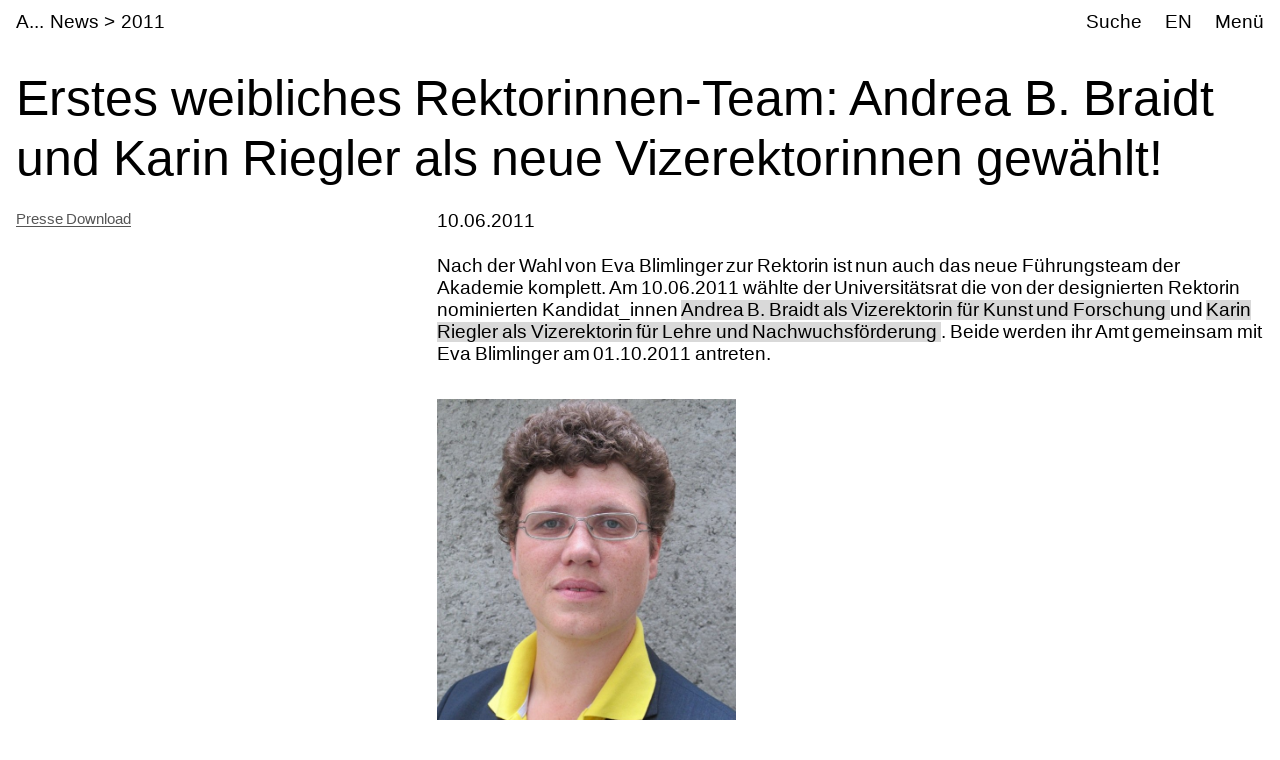

--- FILE ---
content_type: text/html;charset=utf-8
request_url: https://www.akbild.ac.at/de/news/2011/akbild_event.2011-06-10.1547711368
body_size: 22275
content:
<!DOCTYPE html>
<html lang="de">
  <head>
    
    <meta name="format-detection" content="telephone=no">
    <meta name="viewport" content="width=device-width, initial-scale=1">

    

    <link rel="apple-touch-icon" sizes="180x180" href="https://www.akbild.ac.at/++theme++akbild.theme/favicon/apple-touch-icon.png">
    <link rel="icon" type="image/png" sizes="32x32" href="https://www.akbild.ac.at/++theme++akbild.theme/favicon/favicon-32x32.png">
    <link rel="icon" type="image/png" sizes="16x16" href="https://www.akbild.ac.at/++theme++akbild.theme/favicon/favicon-16x16.png">
    <link rel="manifest" href="https://www.akbild.ac.at/++theme++akbild.theme/favicon/site.webmanifest">
    <link rel="mask-icon" href="https://www.akbild.ac.at/++theme++akbild.theme/favicon/safari-pinned-tab.svg" color="#000000">
    <link rel="shortcut icon" href="https://www.akbild.ac.at/++theme++akbild.theme/favicon/favicon.ico">
    <meta name="msapplication-TileColor" content="#ffffff">
    <meta name="msapplication-config" content="https://www.akbild.ac.at/++theme++akbild.theme/favicon/browserconfig.xml">
    <meta name="theme-color" content="#ffffff">


    <title>Erstes weibliches Rektorinnen-Team: Andrea B. Braidt und Karin Riegler als neue Vizerektorinnen gew&#228;hlt! &#8211; A...kademie der bildenden K&#252;nste Wien</title>

    <link data-bundle="easyform" href="https://www.akbild.ac.at/++webresource++b6e63fde-4269-5984-a67a-480840700e9a/++resource++easyform.css" media="all" rel="stylesheet" type="text/css">
<link data-bundle="easynewsletter" href="https://www.akbild.ac.at/++webresource++5731f16f-441e-5c90-bab4-14d3611d2d11/++plone++easynewsletter/easynewsletter.css" media="all" rel="stylesheet" type="text/css">
<link data-bundle="mosaic-css" href="https://www.akbild.ac.at/++webresource++5411e25a-bb6c-52c9-9764-e193dd1bdeb9/++plone++mosaic/mosaic.min.css" media="all" rel="stylesheet" type="text/css">
<link data-bundle="multilingual" href="https://www.akbild.ac.at/++webresource++f30a16e6-dac4-5f5f-a036-b24364abdfc8/++resource++plone.app.multilingual.stylesheet/multilingual.css" media="all" rel="stylesheet" type="text/css">
<link data-bundle="plone-fullscreen" href="https://www.akbild.ac.at/++webresource++ac83a459-aa2c-5a45-80a9-9d3e95ae0847/++plone++static/plone-fullscreen/fullscreen.css" media="all" rel="stylesheet" type="text/css">
<link data-bundle="diazo" href="https://www.akbild.ac.at/++webresource++a2c8c507-2ecd-5b78-b289-b0875d66a3a9//++theme++akbild.theme/styles/theme.min.css" media="all" rel="stylesheet" type="text/css">
    <script data-bundle="collectionfilter-bundle" integrity="sha384-G96E8rSaSCb3q80fpWgtUqPhXxaBs0bVAGWdjODpcqCrs7nT1W1dzW+uVh7Xjuix" src="https://www.akbild.ac.at/++webresource++d9ee3239-b605-576e-9578-88c1f7b95137/++plone++collectionfilter/collectionfilter-remote.min.js"></script>
<script data-bundle="plone-fullscreen" integrity="sha384-yAbXscL0aoE/0AkFhaGNz6d74lDy9Cz7PXfkWNqRnFm0/ewX0uoBBoyPBU5qW7Nr" src="https://www.akbild.ac.at/++webresource++6aa4c841-faf5-51e8-8109-90bd97e7aa07/++plone++static/plone-fullscreen/fullscreen.js"></script>
<script data-bundle="plone" integrity="sha384-6Wh7fW8sei4bJMY3a6PIfr5jae6gj9dIadjpiDZBJsr9pJ5gW0bsg0IzoolcL3H0" src="https://www.akbild.ac.at/++webresource++cff93eba-89cf-5661-8beb-464cc1d0cbc7/++plone++static/bundle-plone/bundle.min.js"></script>
<script data-bundle="diazo" integrity="sha384-vyoEn+BTqpKMH2d/hA+wtCtnwZl9Jv2FPaWblZ9nUTVzNM6fywyeIiQkCv76bIb8" src="https://www.akbild.ac.at/++webresource++5f7a77ae-2499-55d3-8b26-fc7c8c536baf//++theme++akbild.theme/js/theme.js"></script>
    
  <link href="https://www.akbild.ac.at/de/@@search" rel="search" title="Website durchsuchen">


    
    <meta name="description" content="10.06.2011">

    
    <link href="https://www.akbild.ac.at/de" rel="home" title="Front page">
    <link href="https://www.akbild.ac.at/de/sitemap" rel="contents" title="&#220;bersicht">
  
    

        <link rel="canonical" href="https://www.akbild.ac.at/de/news/2011/akbild_event.2011-06-10.1547711368">
    <meta name="twitter:card" content="summary">
<meta property="og:site_name" content="Akademie der bildenden K&#252;nste Wien">
<meta property="og:title" content="Erstes weibliches Rektorinnen-Team: Andrea B. Braidt und Karin Riegler als neue Vizerektorinnen gew&#228;hlt!">
<meta property="og:type" content="website">
<meta property="og:description" content="10.06.2011">
<meta property="og:url" content="https://www.akbild.ac.at/de/news/2011/akbild_event.2011-06-10.1547711368">
<meta property="og:image" content="https://www.akbild.ac.at/@@site-logo/favicon.ico">
<meta property="og:image:type" content="image/x-icon">


    <meta name="generator" content="Plone - http://plone.org">
  </head>
  <body id="visual-portal-wrapper" class="col-content frontend icons-on no-portlet-columns orgunit-academy pat-markspeciallinks portaltype-news-item section-news site-de subsection-2011 subsection-2011-akbild_event.2011-06-10.1547711368 template-layout_only_view thumbs-on userrole-anonymous viewpermission-view mosaic-grid" data-base-url="https://www.akbild.ac.at/de/news/2011/akbild_event.2011-06-10.1547711368" data-view-url="https://www.akbild.ac.at/de/news/2011/akbild_event.2011-06-10.1547711368" data-portal-url="https://www.akbild.ac.at" data-i18ncatalogurl="https://www.akbild.ac.at/plonejsi18n" data-pat-markspeciallinks='{"external_links_open_new_window": true, "mark_special_links": false}' data-pat-pickadate='{"date": {"selectYears": 200}, "time": {"interval": 5 } }' data-pat-plone-modal='{"actionOptions": {"displayInModal": false}}'>
    

    <div class="outer-wrapper">
      <a class="skip-to-link visually-hidden-focusable" href="#content">Skip to main content</a>
      
        
    
      <header class="header container-fluid" id="portal-top">
        <div class="row" id="portal-header">
          <div class="col header-breadcrumbs">
            
    <a class="logo" id="portal-logo" href="https://www.akbild.ac.at/de">
        <span class="logo-a">A</span><span class="logo-rest">kademie der bildenden K&#252;nste Wien</span>
    </a>

            
<nav id="portal-breadcrumbs" aria-label="breadcrumb">
    <ol class="breadcrumb">
      
      <li class="breadcrumb-item"><a class="nav-link" href="https://www.akbild.ac.at/de/news">News</a></li>
      
      
      <li class="breadcrumb-item"><a class="nav-link" href="https://www.akbild.ac.at/de/news/2011">2011</a></li>
      
      
      
      <li class="breadcrumb-item active" aria-current="page">Erstes weibliches Rektorinnen-Team: Andrea B. Braidt und Karin Riegler als neue Vizerektorinnen gew&#228;hlt!</li>
      
    </ol>
</nav>

          </div>
            

  <nav class="col-auto akbild-navigationmarker header-nav" id="portal-globalnav-wrapper">

    <ul class="nav">
      <li class="nav-item d-none d-sm-block">
        <a class="nav-link" href="https://www.akbild.ac.at/de/search">Suche</a>

      </li>
      <li class="nav-item d-none d-sm-block">
        
<ul class="languageselector">
    
    <li class="currentLanguage language-de">
        <a href="https://www.akbild.ac.at/@@multilingual-selector/bc591df358e747248dd593d175e88e6d/de?set_language=de" title="Deutsch">DE</a>
    </li>
    
    <li class="language-en">
        <a href="https://www.akbild.ac.at/@@multilingual-selector/bc591df358e747248dd593d175e88e6d/en?set_language=en" title="English">EN</a>
    </li>
    
</ul>

      </li>
      <li class="nav-item">
          <button class="nav-link" type="button" data-bs-toggle="offcanvas" data-bs-target="#menu" aria-controls="menu">Men&#252;</button>
      </li>
    </ul>

    <div id="menu" class="offcanvas offcanvas-end container-fluid" tabindex="-1" aria-label="Men&#252;">

      <div class="row">
        <div class="col">
            <div class="offcanvas-header">
                <div>
                  <button hidden="hidden" class="collapse-dropdown" id="quicklinks-toggle" type="button" data-bs-toggle="collapse" data-bs-target="#quicklinks" aria-expanded="false" aria-controls="quicklinks"></button>
                  <div class="collapse" id="quicklinks" aria-labelledby="quicklinks-toggle">
                  </div>
                </div>
                <button class="btn-close" type="button" data-bs-dismiss="offcanvas" aria-label="Schlie&#223;en" title="Schlie&#223;en"></button>
            </div>
            <div class="offcanvas-body">
              <div class="d-flex justify-content-end mb-1">
                  <button class="collapse-all" type="button" data-target=".nav-global-collapse" aria-expanded="false" data-label-collapsed="Alles aufklappen" data-label-expanded="Alles zuklappen"></button>
              </div>
              <ul class="nav nav-global" id="portal-globalnav">
                <li data-id="universitaet" class="has_subtree nav-item"><div class="row"><div class="nav-global-col-left">
            <button class="nav-link" type="button" data-bs-toggle="collapse" data-bs-target="#navitem-universitaet" aria-expanded="false" aria-controls="navitem-universitaet">                Universit&#228;t            </button>
        </div><div class="collapse nav-global-collapse nav-global-col-right" id="navitem-universitaet" data-bs-target="#navitem-universitaet"><ul class="nav"><li data-id="mission-statement" class="nav-item"><a href="https://www.akbild.ac.at/de/universitaet/mission-statement" class="state-published nav-link">Mission Statement</a></li><li data-id="geschichte" class="nav-item"><a href="https://www.akbild.ac.at/de/universitaet/geschichte" class="state-published nav-link">Geschichte</a></li><li data-id="ehrenmitglieder" class="nav-item"><a href="https://www.akbild.ac.at/de/universitaet/ehrenmitglieder" class="state-published nav-link">Ehrenmitglieder</a></li><li data-id="standorte" class="nav-item"><a href="https://www.akbild.ac.at/de/universitaet/standorte" class="state-published nav-link">Standorte</a></li><li data-id="rektorat" class="has_subtree nav-item"><div class="row"><div class="nav-global-col-left">
            <button class="nav-link" type="button" data-bs-toggle="collapse" data-bs-target="#navitem-619f5465699faf3d83f597da818d07a4" aria-expanded="false" aria-controls="navitem-619f5465699faf3d83f597da818d07a4">                Rektorat            </button>
        </div><div class="collapse nav-global-collapse nav-global-col-right" id="navitem-619f5465699faf3d83f597da818d07a4" data-bs-target="#navitem-619f5465699faf3d83f597da818d07a4"><ul class="nav"><li data-id="aufgaben-des-rektorats" class="nav-item"><a href="https://www.akbild.ac.at/de/universitaet/rektorat/aufgaben-des-rektorats" class="state-published nav-link">Aufgaben des Rektorats</a></li><li data-id="rektor" class="nav-item"><a href="https://www.akbild.ac.at/de/universitaet/rektorat/rektor" class="state-published nav-link">Rektor</a></li><li data-id="vizerektorin-fuer-kunst-und-lehre" class="nav-item"><a href="https://www.akbild.ac.at/de/universitaet/rektorat/vizerektorin-fuer-kunst-und-lehre" class="state-published nav-link">Vizerektorin f&#252;r Kunst und Lehre</a></li><li data-id="vizerektor-fuer-infrastruktur-und-nachhaltigkeit" class="nav-item"><a href="https://www.akbild.ac.at/de/universitaet/rektorat/vizerektor-fuer-infrastruktur-und-nachhaltigkeit" class="state-published nav-link">Vizerektor f&#252;r Infrastruktur und Nachhaltigkeit</a></li></ul></div></div></li><li data-id="universitaetsrat" class="nav-item"><a href="https://www.akbild.ac.at/de/universitaet/universitaetsrat" class="state-published nav-link">Universit&#228;tsrat</a></li><li data-id="senat" class="has_subtree nav-item"><div class="row"><div class="nav-global-col-left">
            <button class="nav-link" type="button" data-bs-toggle="collapse" data-bs-target="#navitem-a76b37d307b1bb876a0ad3c604cd3e11" aria-expanded="false" aria-controls="navitem-a76b37d307b1bb876a0ad3c604cd3e11">                Senat            </button>
        </div><div class="collapse nav-global-collapse nav-global-col-right" id="navitem-a76b37d307b1bb876a0ad3c604cd3e11" data-bs-target="#navitem-a76b37d307b1bb876a0ad3c604cd3e11"><ul class="nav"><li data-id="senatsmitglieder" class="nav-item"><a href="https://www.akbild.ac.at/de/universitaet/senat/senatsmitglieder" class="state-published nav-link">Senatsmitglieder</a></li><li data-id="geschaeftsordnung-des-senats" class="nav-item"><a href="https://www.akbild.ac.at/de/universitaet/senat/geschaeftsordnung-des-senats" class="state-published nav-link">Gesch&#228;ftsordnung des Senats</a></li><li data-id="sitzungen-tagesordnung" class="nav-item"><a href="https://www.akbild.ac.at/de/universitaet/senat/sitzungen-tagesordnung" class="state-published nav-link">Sitzungen (Tagesordnung)</a></li><li data-id="termine" class="nav-item"><a href="https://www.akbild.ac.at/de/universitaet/senat/termine" class="state-published nav-link">Termine</a></li><li data-id="curricular-kommissionen" class="nav-item"><a href="https://www.akbild.ac.at/de/universitaet/senat/curricular-kommissionen" class="state-published nav-link">Curricula-Kommissionen</a></li><li data-id="ueber-den-senat" class="nav-item"><a href="https://www.akbild.ac.at/de/universitaet/senat/ueber-den-senat" class="state-published nav-link">&#220;ber den Senat</a></li></ul></div></div></li><li data-id="schiedskommission" class="nav-item"><a href="https://www.akbild.ac.at/de/universitaet/schiedskommission" class="state-published nav-link">Schiedskommission</a></li><li data-id="verwaltungsabteilungen" class="has_subtree nav-item"><div class="row"><div class="nav-global-col-left">
            <button class="nav-link" type="button" data-bs-toggle="collapse" data-bs-target="#navitem-e327501bf9100c902e72f417ed605dbc" aria-expanded="false" aria-controls="navitem-e327501bf9100c902e72f417ed605dbc">                Verwaltungsabteilungen            </button>
        </div><div class="collapse nav-global-collapse nav-global-col-right" id="navitem-e327501bf9100c902e72f417ed605dbc" data-bs-target="#navitem-e327501bf9100c902e72f417ed605dbc"><ul class="nav"><li data-id="gebaude-technik-beschaffung" class="nav-item"><a href="https://www.akbild.ac.at/de/universitaet/verwaltungsabteilungen/gebaude-technik-beschaffung" class="state-published nav-link">Geb&#228;ude Technik Beschaffung</a></li><li data-id="international-office" class="nav-item"><a href="https://www.akbild.ac.at/de/universitaet/verwaltungsabteilungen/international-office" class="state-published nav-link">International Office | Global Engagement</a></li><li data-id="kunst-forschung-support" class="nav-item"><a href="https://www.akbild.ac.at/de/universitaet/verwaltungsabteilungen/kunst-forschung-support" class="state-published nav-link">Kunst | Forschung | Support</a></li><li data-id="koordinationsstelle-frauenfoerderung-geschlechterforschung-diversitaet" class="nav-item"><a href="https://www.akbild.ac.at/de/universitaet/verwaltungsabteilungen/koordinationsstelle-frauenfoerderung-geschlechterforschung-diversitaet" class="state-published nav-link">Koordinationsstelle Frauenf&#246;rderung | Geschlechterforschung | Diversit&#228;t</a></li><li data-id="offentlichkeitsarbeit" class="nav-item"><a href="https://www.akbild.ac.at/de/universitaet/verwaltungsabteilungen/offentlichkeitsarbeit" class="state-published nav-link">&#214;ffentlichkeitsarbeit</a></li><li data-id="qualitaetsentwicklung" class="nav-item"><a href="https://www.akbild.ac.at/de/universitaet/verwaltungsabteilungen/qualitaetsentwicklung" class="state-published nav-link">Qualit&#228;tsentwicklung</a></li><li data-id="finanzwesen" class="nav-item"><a href="https://www.akbild.ac.at/de/universitaet/verwaltungsabteilungen/finanzwesen" class="state-published nav-link">Finanzwesen</a></li><li data-id="rechts-und-personalabteilung" class="nav-item"><a href="https://www.akbild.ac.at/de/universitaet/verwaltungsabteilungen/rechts-und-personalabteilung" class="state-published nav-link">Personalverwaltung und Recht</a></li><li data-id="studien-und-pruefungsabteilung" class="nav-item"><a href="https://www.akbild.ac.at/de/universitaet/verwaltungsabteilungen/studien-und-pruefungsabteilung" class="state-published nav-link">Studien- und Pr&#252;fungsabteilung</a></li><li data-id="zentraler-informatikdienst" class="nav-item"><a href="https://www.akbild.ac.at/de/universitaet/verwaltungsabteilungen/zentraler-informatikdienst" class="state-published nav-link">Zentraler Informatikdienst</a></li></ul></div></div></li><li data-id="interessensvertretungen" class="has_subtree nav-item"><div class="row"><div class="nav-global-col-left">
            <button class="nav-link" type="button" data-bs-toggle="collapse" data-bs-target="#navitem-2793701351704bf0be872317cc059966" aria-expanded="false" aria-controls="navitem-2793701351704bf0be872317cc059966">                Interessensvertretungen            </button>
        </div><div class="collapse nav-global-collapse nav-global-col-right" id="navitem-2793701351704bf0be872317cc059966" data-bs-target="#navitem-2793701351704bf0be872317cc059966"><ul class="nav"><li data-id="betriebsrat" class="has_subtree nav-item"><div class="row"><div class="nav-global-col-left">
            <button class="nav-link" type="button" data-bs-toggle="collapse" data-bs-target="#navitem-bce7725715ae8bc1ce2ad7844972e6b6" aria-expanded="false" aria-controls="navitem-bce7725715ae8bc1ce2ad7844972e6b6">                Betriebsrat            </button>
        </div><div class="collapse nav-global-collapse nav-global-col-right" id="navitem-bce7725715ae8bc1ce2ad7844972e6b6" data-bs-target="#navitem-bce7725715ae8bc1ce2ad7844972e6b6"><ul class="nav"><li data-id="aufgaben-des-betriebsrats" class="nav-item"><a href="https://www.akbild.ac.at/de/universitaet/interessensvertretungen/betriebsrat/aufgaben-des-betriebsrats" class="state-published nav-link">Aufgaben des Betriebsrates</a></li><li data-id="kunstlerisch-wissenschaftliches-personal" class="nav-item"><a href="https://www.akbild.ac.at/de/universitaet/interessensvertretungen/betriebsrat/kunstlerisch-wissenschaftliches-personal" class="state-published nav-link">K&#252;nstlerisch-wissenschaftliches Personal</a></li><li data-id="allgemeines-universitaetspersonal" class="nav-item"><a href="https://www.akbild.ac.at/de/universitaet/interessensvertretungen/betriebsrat/allgemeines-universitaetspersonal" class="state-published nav-link">Allgemeines Universit&#228;tspersonal</a></li></ul></div></div></li><li data-id="behindertenvertretung" class="nav-item"><a href="https://www.akbild.ac.at/de/universitaet/interessensvertretungen/behindertenvertretung" class="state-published nav-link">Behindertenvertretung</a></li></ul></div></div></li><li data-id="Satzung" class="has_subtree nav-item"><div class="row"><div class="nav-global-col-left">
            <button class="nav-link" type="button" data-bs-toggle="collapse" data-bs-target="#navitem-ee961d58e033f7a5591840942575dd3a" aria-expanded="false" aria-controls="navitem-ee961d58e033f7a5591840942575dd3a">                Satzung            </button>
        </div><div class="collapse nav-global-collapse nav-global-col-right" id="navitem-ee961d58e033f7a5591840942575dd3a" data-bs-target="#navitem-ee961d58e033f7a5591840942575dd3a"><ul class="nav"><li data-id="inhalt" class="nav-item"><a href="https://www.akbild.ac.at/de/universitaet/Satzung/inhalt" class="state-published nav-link">Inhalt</a></li></ul></div></div></li><li data-id="dokumente" class="has_subtree nav-item"><div class="row"><div class="nav-global-col-left">
            <button class="nav-link" type="button" data-bs-toggle="collapse" data-bs-target="#navitem-71fd24a26ccf95aeae422c8ee8d8aa42" aria-expanded="false" aria-controls="navitem-71fd24a26ccf95aeae422c8ee8d8aa42">                Strategische Dokumente            </button>
        </div><div class="collapse nav-global-collapse nav-global-col-right" id="navitem-71fd24a26ccf95aeae422c8ee8d8aa42" data-bs-target="#navitem-71fd24a26ccf95aeae422c8ee8d8aa42"><ul class="nav"><li data-id="entwicklungsplan" class="nav-item"><a href="https://www.akbild.ac.at/de/universitaet/dokumente/entwicklungsplan" class="state-published nav-link">Entwicklungsplan</a></li><li data-id="leistungsvereinbarung" class="nav-item"><a href="https://www.akbild.ac.at/de/universitaet/dokumente/leistungsvereinbarung" class="state-published nav-link">Leistungsvereinbarung</a></li><li data-id="wissensbilanz" class="has_subtree nav-item"><div class="row"><div class="nav-global-col-left">
            <button class="nav-link" type="button" data-bs-toggle="collapse" data-bs-target="#navitem-7c87f8fef1bc20026b6c3c807f77f34f" aria-expanded="false" aria-controls="navitem-7c87f8fef1bc20026b6c3c807f77f34f">                Wissensbilanz            </button>
        </div><div class="collapse nav-global-collapse nav-global-col-right" id="navitem-7c87f8fef1bc20026b6c3c807f77f34f" data-bs-target="#navitem-7c87f8fef1bc20026b6c3c807f77f34f"><ul class="nav"><li data-id="jaehrliche-wissensbilanzen" class="nav-item"><a href="https://www.akbild.ac.at/de/universitaet/dokumente/wissensbilanz/jaehrliche-wissensbilanzen" class="state-published nav-link">J&#228;hrliche Wissensbilanzen</a></li><li data-id="bibliografische-nachweise" class="nav-item"><a href="https://www.akbild.ac.at/de/universitaet/dokumente/wissensbilanz/bibliografische-nachweise" class="state-published nav-link">Bibliografische Nachweise</a></li></ul></div></div></li><li data-id="nachhaltigkeitsstrategie" class="nav-item"><a href="https://www.akbild.ac.at/de/universitaet/dokumente/nachhaltigkeitsstrategie" class="state-published nav-link">Nachhaltigkeitsstrategie</a></li><li data-id="digitalisierungsstrategie" class="nav-item"><a href="https://www.akbild.ac.at/de/universitaet/dokumente/digitalisierungsstrategie" class="state-published nav-link">Digitalisierungsstrategie</a></li><li data-id="internationalisierungsstrategie" class="nav-item"><a href="https://www.akbild.ac.at/de/universitaet/dokumente/internationalisierungsstrategie" class="state-published nav-link">Internationalisierungsstrategie</a></li><li data-id="organisationsplan" class="nav-item"><a href="https://www.akbild.ac.at/de/universitaet/dokumente/organisationsplan" class="state-published nav-link">Organisationsplan</a></li><li data-id="rechnungsabschluss" class="nav-item"><a href="https://www.akbild.ac.at/de/universitaet/dokumente/rechnungsabschluss" class="state-published nav-link">Rechnungsabschluss</a></li><li data-id="public-corporate-governance-kodex" class="nav-item"><a href="https://www.akbild.ac.at/de/universitaet/dokumente/public-corporate-governance-kodex" class="state-published nav-link">Public Corporate Governance Kodex</a></li></ul></div></div></li><li data-id="richtlinien" class="nav-item"><a href="https://www.akbild.ac.at/de/universitaet/richtlinien" class="state-published nav-link">Richtlinien</a></li><li data-id="code-of-conduct" class="nav-item"><a href="https://www.akbild.ac.at/de/universitaet/code-of-conduct" class="state-published nav-link">Code of Conduct</a></li><li data-id="qualitaetsentwicklung" class="has_subtree nav-item"><div class="row"><div class="nav-global-col-left">
            <button class="nav-link" type="button" data-bs-toggle="collapse" data-bs-target="#navitem-5365f40a3c0bf561ae3dd1202ade8e52" aria-expanded="false" aria-controls="navitem-5365f40a3c0bf561ae3dd1202ade8e52">                Qualit&#228;tsentwicklung            </button>
        </div><div class="collapse nav-global-collapse nav-global-col-right" id="navitem-5365f40a3c0bf561ae3dd1202ade8e52" data-bs-target="#navitem-5365f40a3c0bf561ae3dd1202ade8e52"><ul class="nav"><li data-id="selbstverstaendnis" class="nav-item"><a href="https://www.akbild.ac.at/de/universitaet/qualitaetsentwicklung/selbstverstaendnis" class="state-published nav-link">Selbstverst&#228;ndnis</a></li><li data-id="chancen" class="nav-item"><a href="https://www.akbild.ac.at/de/universitaet/qualitaetsentwicklung/chancen" class="state-published nav-link">Chancenmonitor</a></li><li data-id="lv-feedback" class="nav-item"><a href="https://www.akbild.ac.at/de/universitaet/qualitaetsentwicklung/lv-feedback" class="state-published nav-link">LV-Feedback</a></li><li data-id="curriculaentwicklung" class="nav-item"><a href="https://www.akbild.ac.at/de/universitaet/qualitaetsentwicklung/curriculaentwicklung" class="state-published nav-link">Weiterentwicklung von Studienpl&#228;nen</a></li><li data-id="studierbarkeit" class="nav-item"><a href="https://www.akbild.ac.at/de/universitaet/qualitaetsentwicklung/studierbarkeit" class="state-published nav-link">Fokus Studierbarkeit</a></li><li data-id="studienabschluss-befragung" class="nav-item"><a href="https://www.akbild.ac.at/de/universitaet/qualitaetsentwicklung/studienabschluss-befragung" class="state-published nav-link">Studienabschluss-Befragung</a></li><li data-id="uebergang-studium-beruf" class="nav-item"><a href="https://www.akbild.ac.at/de/universitaet/qualitaetsentwicklung/uebergang-studium-beruf" class="state-published nav-link">&#220;bergang Studium / Beruf</a></li><li data-id="review-akbild" class="nav-item"><a href="https://www.akbild.ac.at/de/universitaet/qualitaetsentwicklung/review-akbild" class="state-published nav-link">Review Akbild</a></li><li data-id="audit" class="nav-item"><a href="https://www.akbild.ac.at/de/universitaet/qualitaetsentwicklung/audit" class="state-published nav-link">Audit</a></li><li data-id="abgeschlossene-projekte" class="nav-item"><a href="https://www.akbild.ac.at/de/universitaet/qualitaetsentwicklung/abgeschlossene-projekte" class="state-published nav-link">Abgeschlossene Projekte</a></li></ul></div></div></li><li data-id="internationales" class="has_subtree nav-item"><div class="row"><div class="nav-global-col-left">
            <button class="nav-link" type="button" data-bs-toggle="collapse" data-bs-target="#navitem-fb50c5ef7146df58d43e7927aec847e2" aria-expanded="false" aria-controls="navitem-fb50c5ef7146df58d43e7927aec847e2">                Internationales            </button>
        </div><div class="collapse nav-global-collapse nav-global-col-right" id="navitem-fb50c5ef7146df58d43e7927aec847e2" data-bs-target="#navitem-fb50c5ef7146df58d43e7927aec847e2"><ul class="nav"><li data-id="outgoing-mobilitaet-studieren-und-arbeiten-im-ausland" class="has_subtree nav-item"><div class="row"><div class="nav-global-col-left">
            <button class="nav-link" type="button" data-bs-toggle="collapse" data-bs-target="#navitem-b4773ed7c44ed21e3bc5c7fad86e1f93" aria-expanded="false" aria-controls="navitem-b4773ed7c44ed21e3bc5c7fad86e1f93">                Outgoing Mobilit&#228;t | Studieren und Arbeiten im Ausland            </button>
        </div><div class="collapse nav-global-collapse nav-global-col-right" id="navitem-b4773ed7c44ed21e3bc5c7fad86e1f93" data-bs-target="#navitem-b4773ed7c44ed21e3bc5c7fad86e1f93"><ul class="nav"><li data-id="austauschstudium-im-ausland" class="has_subtree nav-item"><div class="row"><div class="nav-global-col-left">
            <button class="nav-link" type="button" data-bs-toggle="collapse" data-bs-target="#navitem-859dea93ec38a25771df7549a6111da9" aria-expanded="false" aria-controls="navitem-859dea93ec38a25771df7549a6111da9">                Austauschstudium im Ausland            </button>
        </div><div class="collapse nav-global-collapse nav-global-col-right" id="navitem-859dea93ec38a25771df7549a6111da9" data-bs-target="#navitem-859dea93ec38a25771df7549a6111da9"><ul class="nav"><li data-id="vorbereitende-informationen" class="nav-item"><a href="https://www.akbild.ac.at/de/universitaet/internationales/outgoing-mobilitaet-studieren-und-arbeiten-im-ausland/austauschstudium-im-ausland/vorbereitende-informationen" class="state-published nav-link">Vorbereitende Informationen</a></li><li data-id="finanzierung" class="nav-item"><a href="https://www.akbild.ac.at/de/universitaet/internationales/outgoing-mobilitaet-studieren-und-arbeiten-im-ausland/austauschstudium-im-ausland/finanzierung" class="state-published nav-link">Finanzierung</a></li><li data-id="outgoing-bewerbung" class="nav-item"><a href="https://www.akbild.ac.at/de/universitaet/internationales/outgoing-mobilitaet-studieren-und-arbeiten-im-ausland/austauschstudium-im-ausland/outgoing-bewerbung" class="state-published nav-link">Outgoing Bewerbung</a></li><li data-id="waehrend-der-mobilitaet" class="nav-item"><a href="https://www.akbild.ac.at/de/universitaet/internationales/outgoing-mobilitaet-studieren-und-arbeiten-im-ausland/austauschstudium-im-ausland/waehrend-der-mobilitaet" class="state-published nav-link">W&#228;hrend der Mobilit&#228;t</a></li><li data-id="nach-der-mobilitaet" class="nav-item"><a href="https://www.akbild.ac.at/de/universitaet/internationales/outgoing-mobilitaet-studieren-und-arbeiten-im-ausland/austauschstudium-im-ausland/nach-der-mobilitaet" class="state-published nav-link">Nach der Mobilit&#228;t</a></li></ul></div></div></li><li data-id="auslandsaufenthalt-selbst-organisiert" class="nav-item"><a href="https://www.akbild.ac.at/de/universitaet/internationales/outgoing-mobilitaet-studieren-und-arbeiten-im-ausland/auslandsaufenthalt-selbst-organisiert" class="state-published nav-link">Auslandsaufenthalt selbst organisiert</a></li><li data-id="erasmus-praktikum-im-ausland" class="has_subtree nav-item"><div class="row"><div class="nav-global-col-left">
            <button class="nav-link" type="button" data-bs-toggle="collapse" data-bs-target="#navitem-1165022bde2d6110055f4fa2c7403e99" aria-expanded="false" aria-controls="navitem-1165022bde2d6110055f4fa2c7403e99">                Erasmus Praktikum im Ausland            </button>
        </div><div class="collapse nav-global-collapse nav-global-col-right" id="navitem-1165022bde2d6110055f4fa2c7403e99" data-bs-target="#navitem-1165022bde2d6110055f4fa2c7403e99"><ul class="nav"><li data-id="copy_of_vorbereitende-informationen" class="nav-item"><a href="https://www.akbild.ac.at/de/universitaet/internationales/outgoing-mobilitaet-studieren-und-arbeiten-im-ausland/erasmus-praktikum-im-ausland/copy_of_vorbereitende-informationen" class="state-published nav-link">Vorbereitende Informationen</a></li><li data-id="bewerbung" class="nav-item"><a href="https://www.akbild.ac.at/de/universitaet/internationales/outgoing-mobilitaet-studieren-und-arbeiten-im-ausland/erasmus-praktikum-im-ausland/bewerbung" class="state-published nav-link">Bewerbung</a></li><li data-id="nach-dem-aufenthalt" class="nav-item"><a href="https://www.akbild.ac.at/de/universitaet/internationales/outgoing-mobilitaet-studieren-und-arbeiten-im-ausland/erasmus-praktikum-im-ausland/nach-dem-aufenthalt" class="state-published nav-link">Nach dem Aufenthalt</a></li></ul></div></div></li></ul></div></div></li><li data-id="incoming-mobilitaet-an-der-akademie-studieren" class="has_subtree nav-item"><div class="row"><div class="nav-global-col-left">
            <button class="nav-link" type="button" data-bs-toggle="collapse" data-bs-target="#navitem-1688fa30402f45451bd5abda6dd223c0" aria-expanded="false" aria-controls="navitem-1688fa30402f45451bd5abda6dd223c0">                Incoming Mobilit&#228;t | An der Akademie studieren            </button>
        </div><div class="collapse nav-global-collapse nav-global-col-right" id="navitem-1688fa30402f45451bd5abda6dd223c0" data-bs-target="#navitem-1688fa30402f45451bd5abda6dd223c0"><ul class="nav"><li data-id="austauschstudium-an-der-akademie" class="has_subtree nav-item"><div class="row"><div class="nav-global-col-left">
            <button class="nav-link" type="button" data-bs-toggle="collapse" data-bs-target="#navitem-e35fc096f38a49e4e0de5a544a9bd00a" aria-expanded="false" aria-controls="navitem-e35fc096f38a49e4e0de5a544a9bd00a">                Austauschstudium an der Akademie            </button>
        </div><div class="collapse nav-global-collapse nav-global-col-right" id="navitem-e35fc096f38a49e4e0de5a544a9bd00a" data-bs-target="#navitem-e35fc096f38a49e4e0de5a544a9bd00a"><ul class="nav"><li data-id="allgemeine-hinweise" class="nav-item"><a href="https://www.akbild.ac.at/de/universitaet/internationales/incoming-mobilitaet-an-der-akademie-studieren/austauschstudium-an-der-akademie/allgemeine-hinweise" class="state-published nav-link">Allgemeine Hinweise</a></li><li data-id="bewerbung" class="nav-item"><a href="https://www.akbild.ac.at/de/universitaet/internationales/incoming-mobilitaet-an-der-akademie-studieren/austauschstudium-an-der-akademie/bewerbung" class="state-published nav-link">Bewerbung</a></li><li data-id="vor-dem-aufenthalt" class="nav-item"><a href="https://www.akbild.ac.at/de/universitaet/internationales/incoming-mobilitaet-an-der-akademie-studieren/austauschstudium-an-der-akademie/vor-dem-aufenthalt" class="state-published nav-link">Vor dem Aufenthalt</a></li><li data-id="willkommen-in-wien" class="nav-item"><a href="https://www.akbild.ac.at/de/universitaet/internationales/incoming-mobilitaet-an-der-akademie-studieren/austauschstudium-an-der-akademie/willkommen-in-wien" class="state-published nav-link">Willkommen in Wien!</a></li></ul></div></div></li><li data-id="praktikumsaufenthalte-an-der-akademie" class="nav-item"><a href="https://www.akbild.ac.at/de/universitaet/internationales/incoming-mobilitaet-an-der-akademie-studieren/praktikumsaufenthalte-an-der-akademie" class="state-published nav-link">Praktikumsaufenthalte an der Akademie</a></li><li data-id="mit-asa-an-die-akademie" class="nav-item"><a href="https://www.akbild.ac.at/de/universitaet/internationales/incoming-mobilitaet-an-der-akademie-studieren/mit-asa-an-die-akademie" class="state-published nav-link">Mit ASA an die Akademie</a></li></ul></div></div></li><li data-id="mitarbeiter_innenmobilitaet" class="has_subtree nav-item"><div class="row"><div class="nav-global-col-left">
            <button class="nav-link" type="button" data-bs-toggle="collapse" data-bs-target="#navitem-ed3de5f41a5dc91a268cb499d1d1be0b" aria-expanded="false" aria-controls="navitem-ed3de5f41a5dc91a268cb499d1d1be0b">                Mitarbeiter_innenmobilit&#228;t            </button>
        </div><div class="collapse nav-global-collapse nav-global-col-right" id="navitem-ed3de5f41a5dc91a268cb499d1d1be0b" data-bs-target="#navitem-ed3de5f41a5dc91a268cb499d1d1be0b"><ul class="nav"><li data-id="outgoings" class="has_subtree nav-item"><div class="row"><div class="nav-global-col-left">
            <button class="nav-link" type="button" data-bs-toggle="collapse" data-bs-target="#navitem-992e70f660bc423a8ff0731d5337efb7" aria-expanded="false" aria-controls="navitem-992e70f660bc423a8ff0731d5337efb7">                Outgoings            </button>
        </div><div class="collapse nav-global-collapse nav-global-col-right" id="navitem-992e70f660bc423a8ff0731d5337efb7" data-bs-target="#navitem-992e70f660bc423a8ff0731d5337efb7"><ul class="nav"><li data-id="allgemeines" class="nav-item"><a href="https://www.akbild.ac.at/de/universitaet/internationales/mitarbeiter_innenmobilitaet/outgoings/allgemeines" class="state-published nav-link">Allgemeines</a></li><li data-id="kuenstlerisch-wissenschaftliches-personal" class="nav-item"><a href="https://www.akbild.ac.at/de/universitaet/internationales/mitarbeiter_innenmobilitaet/outgoings/kuenstlerisch-wissenschaftliches-personal" class="state-published nav-link">K&#252;nstlerisch-wissenschaftliches Personal</a></li><li data-id="allgemeines-personal" class="nav-item"><a href="https://www.akbild.ac.at/de/universitaet/internationales/mitarbeiter_innenmobilitaet/outgoings/allgemeines-personal" class="state-published nav-link">Allgemeines Personal</a></li></ul></div></div></li><li data-id="incomings" class="nav-item"><a href="https://www.akbild.ac.at/de/universitaet/internationales/mitarbeiter_innenmobilitaet/incomings" class="state-published nav-link">Incomings</a></li></ul></div></div></li><li data-id="partnerschaften-und-mobilitaetsprogramme" class="nav-item"><a href="https://www.akbild.ac.at/de/universitaet/internationales/partnerschaften-und-mobilitaetsprogramme" class="state-published nav-link">Partnerschaften und Mobilit&#228;tsprogramme</a></li><li data-id="art-school-alliance-asa" class="has_subtree nav-item"><div class="row"><div class="nav-global-col-left">
            <button class="nav-link" type="button" data-bs-toggle="collapse" data-bs-target="#navitem-ba9cd54e4237b921f79ce6faee38a9d3" aria-expanded="false" aria-controls="navitem-ba9cd54e4237b921f79ce6faee38a9d3">                Art School Alliance &#8211; ASA            </button>
        </div><div class="collapse nav-global-collapse nav-global-col-right" id="navitem-ba9cd54e4237b921f79ce6faee38a9d3" data-bs-target="#navitem-ba9cd54e4237b921f79ce6faee38a9d3"><ul class="nav"><li data-id="asa-netzwerk" class="nav-item"><a href="https://www.akbild.ac.at/de/universitaet/internationales/art-school-alliance-asa/asa-netzwerk" class="state-published nav-link">ASA Netzwerk</a></li><li data-id="mit-asa-ins-ausland" class="nav-item"><a href="https://www.akbild.ac.at/de/universitaet/internationales/art-school-alliance-asa/mit-asa-ins-ausland" class="state-published nav-link">mit ASA ins Ausland</a></li><li data-id="mit-asa-an-die-akademie" class="nav-item"><a href="https://www.akbild.ac.at/de/universitaet/internationales/art-school-alliance-asa/mit-asa-an-die-akademie" class="state-published nav-link">mit ASA an die Akademie</a></li></ul></div></div></li><li data-id="international-office-1" class="nav-item"><a href="https://www.akbild.ac.at/de/universitaet/internationales/international-office-1" class="state-published nav-link">International Office | Global Engagement</a></li><li data-id="news" class="nav-item"><a href="https://www.akbild.ac.at/de/universitaet/internationales/news" class="state-published nav-link">News</a></li></ul></div></div></li><li data-id="universitaetsbibliothek" class="has_subtree nav-item"><div class="row"><div class="nav-global-col-left">
            <button class="nav-link" type="button" data-bs-toggle="collapse" data-bs-target="#navitem-efac205700a23f45180bb23d7fdb060e" aria-expanded="false" aria-controls="navitem-efac205700a23f45180bb23d7fdb060e">                Universit&#228;tsbibliothek            </button>
        </div><div class="collapse nav-global-collapse nav-global-col-right" id="navitem-efac205700a23f45180bb23d7fdb060e" data-bs-target="#navitem-efac205700a23f45180bb23d7fdb060e"><ul class="nav"><li data-id="ueber-uns" class="nav-item"><a href="https://www.akbild.ac.at/de/universitaet/universitaetsbibliothek/ueber-uns" class="state-published nav-link">&#220;ber uns</a></li><li data-id="oeffnungszeiten" class="nav-item"><a href="https://www.akbild.ac.at/de/universitaet/universitaetsbibliothek/oeffnungszeiten" class="state-published nav-link">&#214;ffnungszeiten</a></li><li data-id="aktuell" class="nav-item"><a href="https://www.akbild.ac.at/de/universitaet/universitaetsbibliothek/aktuell" class="state-published nav-link">Aktuelles</a></li><li data-id="mitarbeiter_innen" class="nav-item"><a href="https://www.akbild.ac.at/de/universitaet/universitaetsbibliothek/mitarbeiter_innen" class="state-published nav-link">Mitarbeiter_innen</a></li><li data-id="services" class="has_subtree nav-item"><div class="row"><div class="nav-global-col-left">
            <button class="nav-link" type="button" data-bs-toggle="collapse" data-bs-target="#navitem-4a9579b87764af5d34bc9eb5228f1cb8" aria-expanded="false" aria-controls="navitem-4a9579b87764af5d34bc9eb5228f1cb8">                Services            </button>
        </div><div class="collapse nav-global-collapse nav-global-col-right" id="navitem-4a9579b87764af5d34bc9eb5228f1cb8" data-bs-target="#navitem-4a9579b87764af5d34bc9eb5228f1cb8"><ul class="nav"><li data-id="benutzung-und-information" class="nav-item"><a href="https://www.akbild.ac.at/de/universitaet/universitaetsbibliothek/services/benutzung-und-information" class="state-published nav-link">Ben&#252;tzung und Information</a></li><li data-id="faqs-und-formulare" class="has_subtree nav-item"><div class="row"><div class="nav-global-col-left">
            <button class="nav-link" type="button" data-bs-toggle="collapse" data-bs-target="#navitem-1f48bdd7950f3222e2508b929a63e4d1" aria-expanded="false" aria-controls="navitem-1f48bdd7950f3222e2508b929a63e4d1">                FAQs und Formulare            </button>
        </div><div class="collapse nav-global-collapse nav-global-col-right" id="navitem-1f48bdd7950f3222e2508b929a63e4d1" data-bs-target="#navitem-1f48bdd7950f3222e2508b929a63e4d1"><ul class="nav"><li data-id="faqs" class="nav-item"><a href="https://www.akbild.ac.at/de/universitaet/universitaetsbibliothek/services/faqs-und-formulare/faqs" class="state-published nav-link">FAQs</a></li><li data-id="copy_of_ankaufsvorschlag" class="nav-item"><a href="https://www.akbild.ac.at/de/universitaet/universitaetsbibliothek/services/faqs-und-formulare/copy_of_ankaufsvorschlag" class="state-published nav-link">Ankaufsvorschlag</a></li><li data-id="copy_of_formulare" class="nav-item"><a href="https://www.akbild.ac.at/de/universitaet/universitaetsbibliothek/services/faqs-und-formulare/copy_of_formulare" class="state-published nav-link">Formulare</a></li></ul></div></div></li><li data-id="ihre-frage-1" class="nav-item"><a href="https://www.akbild.ac.at/de/universitaet/universitaetsbibliothek/services/ihre-frage-1" class="state-published nav-link">Ihre Frage</a></li><li data-id="literatursuche" class="nav-item"><a href="https://www.akbild.ac.at/de/universitaet/universitaetsbibliothek/services/literatursuche" class="state-published nav-link">Literatursuche</a></li><li data-id="digitale-dienste" class="has_subtree nav-item"><div class="row"><div class="nav-global-col-left">
            <button class="nav-link" type="button" data-bs-toggle="collapse" data-bs-target="#navitem-93c81d49b0eb4e4f800bd5e1f1c64718" aria-expanded="false" aria-controls="navitem-93c81d49b0eb4e4f800bd5e1f1c64718">                Digitale Dienste            </button>
        </div><div class="collapse nav-global-collapse nav-global-col-right" id="navitem-93c81d49b0eb4e4f800bd5e1f1c64718" data-bs-target="#navitem-93c81d49b0eb4e4f800bd5e1f1c64718"><ul class="nav"><li data-id="e-books-on-demand-eod" class="nav-item"><a href="https://www.akbild.ac.at/de/universitaet/universitaetsbibliothek/services/digitale-dienste/e-books-on-demand-eod" class="state-published nav-link">e-Books on Demand (EOD)</a></li><li data-id="a-repository-das-institutionelle-repositorium-der-akademie-der-bildenden-kuenste-wien" class="nav-item"><a href="https://www.akbild.ac.at/de/universitaet/universitaetsbibliothek/services/digitale-dienste/a-repository-das-institutionelle-repositorium-der-akademie-der-bildenden-kuenste-wien" class="state-published nav-link">Repository</a></li></ul></div></div></li><li data-id="barrierefreier-arbeitsplatz" class="nav-item"><a href="https://www.akbild.ac.at/de/universitaet/universitaetsbibliothek/services/barrierefreier-arbeitsplatz" class="state-published nav-link">Barrierefreier Arbeitsplatz</a></li></ul></div></div></li><li data-id="veranstaltungen-1" class="nav-item"><a href="https://www.akbild.ac.at/de/universitaet/universitaetsbibliothek/veranstaltungen-1" class="state-published nav-link">Veranstaltungen</a></li></ul></div></div></li><li data-id="universitatsarchiv" class="has_subtree nav-item"><div class="row"><div class="nav-global-col-left">
            <button class="nav-link" type="button" data-bs-toggle="collapse" data-bs-target="#navitem-85420c147d6369ca78962be631f7bacf" aria-expanded="false" aria-controls="navitem-85420c147d6369ca78962be631f7bacf">                Universit&#228;tsarchiv            </button>
        </div><div class="collapse nav-global-collapse nav-global-col-right" id="navitem-85420c147d6369ca78962be631f7bacf" data-bs-target="#navitem-85420c147d6369ca78962be631f7bacf"><ul class="nav"><li data-id="uber-uns" class="nav-item"><a href="https://www.akbild.ac.at/de/universitaet/universitatsarchiv/uber-uns" class="state-published nav-link">&#220;ber uns</a></li><li data-id="team" class="nav-item"><a href="https://www.akbild.ac.at/de/universitaet/universitatsarchiv/team" class="state-published nav-link">Team</a></li><li data-id="archivbestand" class="nav-item"><a href="https://www.akbild.ac.at/de/universitaet/universitatsarchiv/archivbestand" class="state-published nav-link">Archivbestand</a></li><li data-id="benutzer-innenhinweise" class="nav-item"><a href="https://www.akbild.ac.at/de/universitaet/universitatsarchiv/benutzer-innenhinweise" class="state-published nav-link">Benutzer_innenhinweise</a></li><li data-id="copy_of_literaturhinweise" class="nav-item"><a href="https://www.akbild.ac.at/de/universitaet/universitatsarchiv/copy_of_literaturhinweise" class="state-published nav-link">Literaturhinweise</a></li><li data-id="zitierregeln" class="nav-item"><a href="https://www.akbild.ac.at/de/universitaet/universitatsarchiv/zitierregeln" class="state-published nav-link">Zitierregeln</a></li><li data-id="archivrecherche" class="nav-item"><a href="https://www.akbild.ac.at/de/universitaet/universitatsarchiv/archivrecherche" class="state-published nav-link">Archivrecherche</a></li><li data-id="archivists-choice" class="nav-item"><a href="https://www.akbild.ac.at/de/universitaet/universitatsarchiv/archivists-choice" class="state-published nav-link">Archivist's Choice</a></li></ul></div></div></li><li data-id="frauenfoerderung-geschlechterforschung-diversitaet" class="has_subtree nav-item"><div class="row"><div class="nav-global-col-left">
            <button class="nav-link" type="button" data-bs-toggle="collapse" data-bs-target="#navitem-c7721232999f3581a426038ba19e731a" aria-expanded="false" aria-controls="navitem-c7721232999f3581a426038ba19e731a">                Frauenf&#246;rderung | Geschlechterforschung | Diversit&#228;t            </button>
        </div><div class="collapse nav-global-collapse nav-global-col-right" id="navitem-c7721232999f3581a426038ba19e731a" data-bs-target="#navitem-c7721232999f3581a426038ba19e731a"><ul class="nav"><li data-id="taetigkeitsbereiche" class="nav-item"><a href="https://www.akbild.ac.at/de/universitaet/frauenfoerderung-geschlechterforschung-diversitaet/taetigkeitsbereiche" class="state-published nav-link">T&#228;tigkeitsbereiche</a></li><li data-id="frauenforderung" class="nav-item"><a href="https://www.akbild.ac.at/de/universitaet/frauenfoerderung-geschlechterforschung-diversitaet/frauenforderung" class="state-published nav-link">Frauencoaching</a></li><li data-id="geschlechterverteilung" class="nav-item"><a href="https://www.akbild.ac.at/de/universitaet/frauenfoerderung-geschlechterforschung-diversitaet/geschlechterverteilung" class="state-published nav-link">Gender Monitoring Berichte</a></li><li data-id="gender-studies-kunst" class="nav-item"><a href="https://www.akbild.ac.at/de/universitaet/frauenfoerderung-geschlechterforschung-diversitaet/gender-studies-kunst" class="state-published nav-link">Gender Studies Kunst</a></li><li data-id="non-binary-universities" class="nav-item"><a href="https://www.akbild.ac.at/de/universitaet/frauenfoerderung-geschlechterforschung-diversitaet/non-binary-universities" class="state-published nav-link">Non-Binary Universities</a></li><li data-id="100-jahre-zulassung-von-frauen-an-der-akademie-der-bildenden-kuenste-wien" class="nav-item"><a href="https://www.akbild.ac.at/de/universitaet/frauenfoerderung-geschlechterforschung-diversitaet/100-jahre-zulassung-von-frauen-an-der-akademie-der-bildenden-kuenste-wien" class="state-published nav-link">100 Jahre Zulassung von Frauen an der Akademie der bildenden K&#252;nste Wien</a></li><li data-id="feminist-idols-1" class="nav-item"><a href="https://www.akbild.ac.at/de/universitaet/frauenfoerderung-geschlechterforschung-diversitaet/feminist-idols-1" class="state-published nav-link">Feminist Idols (2016&#8211;17)</a></li></ul></div></div></li><li data-id="arbeitskreis-fur-gleichbehandlungsfragen" class="has_subtree nav-item"><div class="row"><div class="nav-global-col-left">
            <button class="nav-link" type="button" data-bs-toggle="collapse" data-bs-target="#navitem-8ca41de930d45fbd84f3aa53a6ec9682" aria-expanded="false" aria-controls="navitem-8ca41de930d45fbd84f3aa53a6ec9682">                Arbeitskreis f&#252;r Gleichbehandlungsfragen            </button>
        </div><div class="collapse nav-global-collapse nav-global-col-right" id="navitem-8ca41de930d45fbd84f3aa53a6ec9682" data-bs-target="#navitem-8ca41de930d45fbd84f3aa53a6ec9682"><ul class="nav"><li data-id="aufgaben-und-tatigkeitsfelder" class="nav-item"><a href="https://www.akbild.ac.at/de/universitaet/arbeitskreis-fur-gleichbehandlungsfragen/aufgaben-und-tatigkeitsfelder" class="state-published nav-link">Aufgaben und T&#228;tigkeitsfelder</a></li><li data-id="mitglieder-1" class="nav-item"><a href="https://www.akbild.ac.at/de/universitaet/arbeitskreis-fur-gleichbehandlungsfragen/mitglieder-1" class="state-published nav-link">Mitglieder</a></li><li data-id="copy_of_geschichte" class="nav-item"><a href="https://www.akbild.ac.at/de/universitaet/arbeitskreis-fur-gleichbehandlungsfragen/copy_of_geschichte" class="state-published nav-link">Geschichte</a></li></ul></div></div></li><li data-id="barrierefreie-akademie" class="nav-item"><a href="https://www.akbild.ac.at/de/universitaet/barrierefreie-akademie" class="state-published nav-link">Barrierefreie Akademie</a></li><li data-id="absolvent_innen" class="has_subtree nav-item"><div class="row"><div class="nav-global-col-left">
            <button class="nav-link" type="button" data-bs-toggle="collapse" data-bs-target="#navitem-cb75d8f55256a3c023871228064fe58b" aria-expanded="false" aria-controls="navitem-cb75d8f55256a3c023871228064fe58b">                Absolvent_innen            </button>
        </div><div class="collapse nav-global-collapse nav-global-col-right" id="navitem-cb75d8f55256a3c023871228064fe58b" data-bs-target="#navitem-cb75d8f55256a3c023871228064fe58b"><ul class="nav"><li data-id="praeambel" class="nav-item"><a href="https://www.akbild.ac.at/de/universitaet/absolvent_innen/praeambel" class="state-published nav-link">Angebote</a></li><li data-id="veranstaltungen" class="nav-item"><a href="https://www.akbild.ac.at/de/universitaet/absolvent_innen/veranstaltungen" class="state-published nav-link">Veranstaltungen</a></li><li data-id="tipps" class="nav-item"><a href="https://www.akbild.ac.at/de/universitaet/absolvent_innen/tipps" class="state-published nav-link">Tipps</a></li><li data-id="akademie-studio-program" class="has_subtree nav-item"><div class="row"><div class="nav-global-col-left">
            <button class="nav-link" type="button" data-bs-toggle="collapse" data-bs-target="#navitem-0ae8dde61e35d454375e8b528616cce0" aria-expanded="false" aria-controls="navitem-0ae8dde61e35d454375e8b528616cce0">                Akademie Studio Programm (2018&#8211;2025)            </button>
        </div><div class="collapse nav-global-collapse nav-global-col-right" id="navitem-0ae8dde61e35d454375e8b528616cce0" data-bs-target="#navitem-0ae8dde61e35d454375e8b528616cce0"><ul class="nav"><li data-id="ueber-das-programm" class="nav-item"><a href="https://www.akbild.ac.at/de/universitaet/absolvent_innen/akademie-studio-program/ueber-das-programm" class="state-published nav-link">&#220;ber das Programm</a></li><li data-id="stipendiat_innen" class="nav-item"><a href="https://www.akbild.ac.at/de/universitaet/absolvent_innen/akademie-studio-program/stipendiat_innen" class="state-published nav-link">Stipendiat_innen</a></li><li data-id="interviews-stipendiat_innen" class="nav-item"><a href="https://www.akbild.ac.at/de/universitaet/absolvent_innen/akademie-studio-program/interviews-stipendiat_innen" class="state-published nav-link">Interviews Stipendiat_innen</a></li></ul></div></div></li><li data-id="mentoring_programm_kunst" class="has_subtree nav-item"><div class="row"><div class="nav-global-col-left">
            <button class="nav-link" type="button" data-bs-toggle="collapse" data-bs-target="#navitem-36f7c793979efe7abe2f22651a3c81ca" aria-expanded="false" aria-controls="navitem-36f7c793979efe7abe2f22651a3c81ca">                Mentoring-Programm Kunst            </button>
        </div><div class="collapse nav-global-collapse nav-global-col-right" id="navitem-36f7c793979efe7abe2f22651a3c81ca" data-bs-target="#navitem-36f7c793979efe7abe2f22651a3c81ca"><ul class="nav"><li data-id="ueber-das-programm" class="nav-item"><a href="https://www.akbild.ac.at/de/universitaet/absolvent_innen/mentoring_programm_kunst/ueber-das-programm" class="state-published nav-link">&#220;ber das Programm</a></li><li data-id="mentor_innen" class="nav-item"><a href="https://www.akbild.ac.at/de/universitaet/absolvent_innen/mentoring_programm_kunst/mentor_innen" class="state-published nav-link">Mentor_innen</a></li><li data-id="stipendiat_innen" class="nav-item"><a href="https://www.akbild.ac.at/de/universitaet/absolvent_innen/mentoring_programm_kunst/stipendiat_innen" class="state-published nav-link">Stipendiat_innen</a></li></ul></div></div></li><li data-id="lektor_innenprogramm-fuer-doktorand_innen" class="has_subtree nav-item"><div class="row"><div class="nav-global-col-left">
            <button class="nav-link" type="button" data-bs-toggle="collapse" data-bs-target="#navitem-0602994e8ae6d72bf87681803da24386" aria-expanded="false" aria-controls="navitem-0602994e8ae6d72bf87681803da24386">                Lektor_innenprogramm f&#252;r Doktorand_innen            </button>
        </div><div class="collapse nav-global-collapse nav-global-col-right" id="navitem-0602994e8ae6d72bf87681803da24386" data-bs-target="#navitem-0602994e8ae6d72bf87681803da24386"><ul class="nav"><li data-id="ueber-das-programm" class="nav-item"><a href="https://www.akbild.ac.at/de/universitaet/absolvent_innen/lektor_innenprogramm-fuer-doktorand_innen/ueber-das-programm" class="state-published nav-link">&#220;ber das Programm</a></li><li data-id="aktueller-jahrgang" class="nav-item"><a href="https://www.akbild.ac.at/de/universitaet/absolvent_innen/lektor_innenprogramm-fuer-doktorand_innen/aktueller-jahrgang" class="state-published nav-link">Aktueller Jahrgang</a></li><li data-id="archiv-abgeschlossene-jahrgaenge" class="nav-item"><a href="https://www.akbild.ac.at/de/universitaet/absolvent_innen/lektor_innenprogramm-fuer-doktorand_innen/archiv-abgeschlossene-jahrgaenge" class="state-published nav-link">Archiv: Abgeschlossene Jahrg&#228;nge</a></li></ul></div></div></li><li data-id="alumniverein" class="has_subtree nav-item"><div class="row"><div class="nav-global-col-left">
            <button class="nav-link" type="button" data-bs-toggle="collapse" data-bs-target="#navitem-59891a1b298f64bbb80f055f577042d8" aria-expanded="false" aria-controls="navitem-59891a1b298f64bbb80f055f577042d8">                Alumniverein            </button>
        </div><div class="collapse nav-global-collapse nav-global-col-right" id="navitem-59891a1b298f64bbb80f055f577042d8" data-bs-target="#navitem-59891a1b298f64bbb80f055f577042d8"><ul class="nav"><li data-id="alumniverein" class="nav-item"><a href="https://www.akbild.ac.at/de/universitaet/absolvent_innen/alumniverein/alumniverein" class="state-published nav-link">&#220;ber den Alumniverein</a></li><li data-id="vorstand-des-alumnivereins" class="nav-item"><a href="https://www.akbild.ac.at/de/universitaet/absolvent_innen/alumniverein/vorstand-des-alumnivereins" class="state-published nav-link">Vorstand des Alumnivereins</a></li><li data-id="anmeldung" class="nav-item"><a href="https://www.akbild.ac.at/de/universitaet/absolvent_innen/alumniverein/anmeldung" class="state-published nav-link">Anmeldung</a></li></ul></div></div></li><li data-id="abschlussarbeiten" class="nav-item"><a href="https://www.akbild.ac.at/de/universitaet/absolvent_innen/abschlussarbeiten" class="state-published nav-link">Abschlussarbeiten</a></li></ul></div></div></li><li data-id="mitarbeiterinnen" class="nav-item"><a href="https://www.akbild.ac.at/de/universitaet/mitarbeiterinnen" class="state-published nav-link">Mitarbeiter_innen</a></li><li data-id="mitteilungsblatt" class="nav-item"><a href="https://www.akbild.ac.at/de/universitaet/mitteilungsblatt" class="state-published nav-link">Mitteilungsblatt</a></li><li data-id="interner-bereich" class="nav-item"><a href="https://www.akbild.ac.at/de/universitaet/interner-bereich" class="state-external nav-link">Interner Bereich</a></li><li data-id="services" class="has_subtree nav-item"><div class="row"><div class="nav-global-col-left">
            <button class="nav-link" type="button" data-bs-toggle="collapse" data-bs-target="#navitem-9fd062a5e04c6d30234084809a6a10e7" aria-expanded="false" aria-controls="navitem-9fd062a5e04c6d30234084809a6a10e7">                Services            </button>
        </div><div class="collapse nav-global-collapse nav-global-col-right" id="navitem-9fd062a5e04c6d30234084809a6a10e7" data-bs-target="#navitem-9fd062a5e04c6d30234084809a6a10e7"><ul class="nav"><li data-id="vermietung" class="nav-item"><a href="https://www.akbild.ac.at/de/universitaet/services/vermietung" class="state-published nav-link">Vermietung</a></li><li data-id="compliance" class="nav-item"><a href="https://www.akbild.ac.at/de/universitaet/services/compliance" class="state-published nav-link">Compliance</a></li><li data-id="kinderbetreuung" class="has_subtree nav-item"><div class="row"><div class="nav-global-col-left">
            <button class="nav-link" type="button" data-bs-toggle="collapse" data-bs-target="#navitem-10854f4f1fbd6c2fdefac4fd6457850b" aria-expanded="false" aria-controls="navitem-10854f4f1fbd6c2fdefac4fd6457850b">                Kinderbetreuung            </button>
        </div><div class="collapse nav-global-collapse nav-global-col-right" id="navitem-10854f4f1fbd6c2fdefac4fd6457850b" data-bs-target="#navitem-10854f4f1fbd6c2fdefac4fd6457850b"><ul class="nav"><li data-id="kindergarten-der-akademie" class="nav-item"><a href="https://www.akbild.ac.at/de/universitaet/services/kinderbetreuung/kindergarten-der-akademie" class="state-published nav-link">Kindergarten der Akademie der bildenden K&#252;nste</a></li><li data-id="kindergarten-lulu" class="nav-item"><a href="https://www.akbild.ac.at/de/universitaet/services/kinderbetreuung/kindergarten-lulu" class="state-published nav-link">Kindergarten Lulu</a></li><li data-id="kakadu" class="nav-item"><a href="https://www.akbild.ac.at/de/universitaet/services/kinderbetreuung/kakadu" class="state-published nav-link">Kleinkindergruppe Kakadu</a></li></ul></div></div></li><li data-id="menueplan" class="nav-item"><a href="https://www.akbild.ac.at/de/universitaet/services/menueplan" class="state-published nav-link">Micheles Mensa</a></li><li data-id="webmail" class="nav-item"><a href="https://www.akbild.ac.at/de/universitaet/services/webmail" class="state-published nav-link">Webmail</a></li><li data-id="newsletter" class="nav-item"><a href="https://www.akbild.ac.at/de/universitaet/services/newsletter" class="state-published nav-link">Veranstaltungsnewsletter</a></li></ul></div></div></li><li data-id="offene-stellen" class="has_subtree nav-item"><div class="row"><div class="nav-global-col-left">
            <button class="nav-link" type="button" data-bs-toggle="collapse" data-bs-target="#navitem-200087c375b9040d8462da06370d10ad" aria-expanded="false" aria-controls="navitem-200087c375b9040d8462da06370d10ad">                Offene Stellen            </button>
        </div><div class="collapse nav-global-collapse nav-global-col-right" id="navitem-200087c375b9040d8462da06370d10ad" data-bs-target="#navitem-200087c375b9040d8462da06370d10ad"><ul class="nav"><li data-id="aktuelle-jobs" class="nav-item"><a href="https://www.akbild.ac.at/de/universitaet/offene-stellen/aktuelle-jobs" class="state-published nav-link">Aktuelle Jobs</a></li><li data-id="informationen-fur-bewerber_innen" class="nav-item"><a href="https://www.akbild.ac.at/de/universitaet/offene-stellen/informationen-fur-bewerber_innen" class="state-published nav-link">Informationen f&#252;r Bewerber_innen</a></li><li data-id="berufungsverfahren" class="nav-item"><a href="https://www.akbild.ac.at/de/universitaet/offene-stellen/berufungsverfahren" class="state-published nav-link">Berufungsverfahren</a></li><li data-id="lehrlingsausbildung" class="nav-item"><a href="https://www.akbild.ac.at/de/universitaet/offene-stellen/lehrlingsausbildung" class="state-published nav-link">Lehrlingsausbildung</a></li></ul></div></div></li><li data-id="veranstaltungen" class="nav-item"><a href="https://www.akbild.ac.at/de/universitaet/veranstaltungen" class="state-published nav-link">Veranstaltungen</a></li></ul></div></div></li><li data-id="institute" class="has_subtree nav-item"><div class="row"><div class="nav-global-col-left">
            <button class="nav-link" type="button" data-bs-toggle="collapse" data-bs-target="#navitem-institute" aria-expanded="false" aria-controls="navitem-institute">                Institute            </button>
        </div><div class="collapse nav-global-collapse nav-global-col-right" id="navitem-institute" data-bs-target="#navitem-institute"><ul class="nav"><li data-id="bildende-kunst" class="has_subtree nav-item"><div class="row"><div class="nav-global-col-left">
            <button class="nav-link" type="button" data-bs-toggle="collapse" data-bs-target="#navitem-36e1a4068066c7c55ddd2d5c4d9a6857" aria-expanded="false" aria-controls="navitem-36e1a4068066c7c55ddd2d5c4d9a6857">                Bildende Kunst            </button>
        </div><div class="collapse nav-global-collapse nav-global-col-right" id="navitem-36e1a4068066c7c55ddd2d5c4d9a6857" data-bs-target="#navitem-36e1a4068066c7c55ddd2d5c4d9a6857"><ul class="nav"><li data-id="institut" class="nav-item"><a href="https://www.akbild.ac.at/de/institute/bildende-kunst/institut" class="state-published nav-link">Institut</a></li><li data-id="fachbereiche" class="has_subtree nav-item"><div class="row"><div class="nav-global-col-left">
            <button class="nav-link" type="button" data-bs-toggle="collapse" data-bs-target="#navitem-b8bd6ba03855542f607779022adc7d77" aria-expanded="false" aria-controls="navitem-b8bd6ba03855542f607779022adc7d77">                Fachbereiche            </button>
        </div><div class="collapse nav-global-collapse nav-global-col-right" id="navitem-b8bd6ba03855542f607779022adc7d77" data-bs-target="#navitem-b8bd6ba03855542f607779022adc7d77"><ul class="nav"><li data-id="kunst-und-bild" class="has_subtree nav-item"><div class="row"><div class="nav-global-col-left">
            <button class="nav-link" type="button" data-bs-toggle="collapse" data-bs-target="#navitem-aca3bca28c944b74b8e6a52c0cc6677e" aria-expanded="false" aria-controls="navitem-aca3bca28c944b74b8e6a52c0cc6677e">                Kunst und Bild            </button>
        </div><div class="collapse nav-global-collapse nav-global-col-right" id="navitem-aca3bca28c944b74b8e6a52c0cc6677e" data-bs-target="#navitem-aca3bca28c944b74b8e6a52c0cc6677e"><ul class="nav"><li data-id="abstraktion" class="nav-item"><a href="https://www.akbild.ac.at/de/institute/bildende-kunst/fachbereiche/kunst-und-bild/abstraktion" class="state-published nav-link">Kunst und Bild | Abstraktion</a></li><li data-id="expansion" class="nav-item"><a href="https://www.akbild.ac.at/de/institute/bildende-kunst/fachbereiche/kunst-und-bild/expansion" class="state-published nav-link">Kunst und Bild | Expansion</a></li><li data-id="figuration" class="nav-item"><a href="https://www.akbild.ac.at/de/institute/bildende-kunst/fachbereiche/kunst-und-bild/figuration" class="state-published nav-link">Kunst und Bild | Figuration</a></li><li data-id="grafik" class="nav-item"><a href="https://www.akbild.ac.at/de/institute/bildende-kunst/fachbereiche/kunst-und-bild/grafik" class="state-published nav-link">Kunst und Bild | Grafik</a></li><li data-id="kontext" class="nav-item"><a href="https://www.akbild.ac.at/de/institute/bildende-kunst/fachbereiche/kunst-und-bild/kontext" class="state-published nav-link">Kunst und Bild | Kontext</a></li><li data-id="zeichnung" class="nav-item"><a href="https://www.akbild.ac.at/de/institute/bildende-kunst/fachbereiche/kunst-und-bild/zeichnung" class="state-published nav-link">Kunst und Bild | Zeichnung</a></li></ul></div></div></li><li data-id="kunst-und-zeit" class="has_subtree nav-item"><div class="row"><div class="nav-global-col-left">
            <button class="nav-link" type="button" data-bs-toggle="collapse" data-bs-target="#navitem-eeec3589604d411c834c45195bbf2946" aria-expanded="false" aria-controls="navitem-eeec3589604d411c834c45195bbf2946">                Kunst und Zeit            </button>
        </div><div class="collapse nav-global-collapse nav-global-col-right" id="navitem-eeec3589604d411c834c45195bbf2946" data-bs-target="#navitem-eeec3589604d411c834c45195bbf2946"><ul class="nav"><li data-id="film" class="nav-item"><a href="https://www.akbild.ac.at/de/institute/bildende-kunst/fachbereiche/kunst-und-zeit/film" class="state-published nav-link">Kunst und Zeit | Film</a></li><li data-id="fotografie" class="nav-item"><a href="https://www.akbild.ac.at/de/institute/bildende-kunst/fachbereiche/kunst-und-zeit/fotografie" class="state-published nav-link">Kunst und Zeit | Fotografie</a></li><li data-id="medien" class="nav-item"><a href="https://www.akbild.ac.at/de/institute/bildende-kunst/fachbereiche/kunst-und-zeit/medien" class="state-published nav-link">Kunst und Zeit | Medien</a></li><li data-id="performance" class="nav-item"><a href="https://www.akbild.ac.at/de/institute/bildende-kunst/fachbereiche/kunst-und-zeit/performance" class="state-published nav-link">Kunst und Zeit | Performance</a></li><li data-id="video" class="nav-item"><a href="https://www.akbild.ac.at/de/institute/bildende-kunst/fachbereiche/kunst-und-zeit/video" class="state-published nav-link">Kunst und Zeit | Video</a></li></ul></div></div></li><li data-id="kunst-und-raum" class="has_subtree nav-item"><div class="row"><div class="nav-global-col-left">
            <button class="nav-link" type="button" data-bs-toggle="collapse" data-bs-target="#navitem-db780e3d0e9b4f1d9e1ba4ab4b584116" aria-expanded="false" aria-controls="navitem-db780e3d0e9b4f1d9e1ba4ab4b584116">                Kunst und Raum            </button>
        </div><div class="collapse nav-global-collapse nav-global-col-right" id="navitem-db780e3d0e9b4f1d9e1ba4ab4b584116" data-bs-target="#navitem-db780e3d0e9b4f1d9e1ba4ab4b584116"><ul class="nav"><li data-id="installation" class="nav-item"><a href="https://www.akbild.ac.at/de/institute/bildende-kunst/fachbereiche/kunst-und-raum/installation" class="state-published nav-link">Kunst und Raum | Installation</a></li><li data-id="objekt" class="nav-item"><a href="https://www.akbild.ac.at/de/institute/bildende-kunst/fachbereiche/kunst-und-raum/objekt" class="state-published nav-link">Kunst und Raum | Objekt</a></li><li data-id="raumstrategien" class="nav-item"><a href="https://www.akbild.ac.at/de/institute/bildende-kunst/fachbereiche/kunst-und-raum/raumstrategien" class="state-published nav-link">Kunst und Raum | Raumstrategien</a></li></ul></div></div></li><li data-id="kunst-und-intervention" class="has_subtree nav-item"><div class="row"><div class="nav-global-col-left">
            <button class="nav-link" type="button" data-bs-toggle="collapse" data-bs-target="#navitem-7695217d91044dbfb7ed7c6fc0549115" aria-expanded="false" aria-controls="navitem-7695217d91044dbfb7ed7c6fc0549115">                Kunst und Intervention            </button>
        </div><div class="collapse nav-global-collapse nav-global-col-right" id="navitem-7695217d91044dbfb7ed7c6fc0549115" data-bs-target="#navitem-7695217d91044dbfb7ed7c6fc0549115"><ul class="nav"><li data-id="forschung" class="nav-item"><a href="https://www.akbild.ac.at/de/institute/bildende-kunst/fachbereiche/kunst-und-intervention/forschung" class="state-published nav-link">Kunst und Intervention | Forschung</a></li><li data-id="konzept" class="nav-item"><a href="https://www.akbild.ac.at/de/institute/bildende-kunst/fachbereiche/kunst-und-intervention/konzept" class="state-published nav-link">Kunst und Intervention | Konzept</a></li><li data-id="oeffentlichkeit" class="nav-item"><a href="https://www.akbild.ac.at/de/institute/bildende-kunst/fachbereiche/kunst-und-intervention/oeffentlichkeit" class="state-published nav-link">Kunst und Intervention | &#214;ffentlichkeit</a></li><li data-id="kunst_mit_erweiterter_malerischer_raum_aktion_skulptur_installation_im_oeffentlichen_raum" class="nav-item"><a href="https://www.akbild.ac.at/de/institute/bildende-kunst/fachbereiche/kunst-und-intervention/kunst_mit_erweiterter_malerischer_raum_aktion_skulptur_installation_im_oeffentlichen_raum" class="state-published nav-link">Kunst und Intervention | Umfeld</a></li></ul></div></div></li></ul></div></div></li><li data-id="werkstatten-labore" class="has_subtree nav-item"><div class="row"><div class="nav-global-col-left">
            <button class="nav-link" type="button" data-bs-toggle="collapse" data-bs-target="#navitem-2c42bed85cbf7a4d5293be29b62224d0" aria-expanded="false" aria-controls="navitem-2c42bed85cbf7a4d5293be29b62224d0">                Werkst&#228;tten | Labore            </button>
        </div><div class="collapse nav-global-collapse nav-global-col-right" id="navitem-2c42bed85cbf7a4d5293be29b62224d0" data-bs-target="#navitem-2c42bed85cbf7a4d5293be29b62224d0"><ul class="nav"><li data-id="abform-und-gusstechniken" class="nav-item"><a href="https://www.akbild.ac.at/de/institute/bildende-kunst/werkstatten-labore/abform-und-gusstechniken" class="state-published nav-link">Abform- und Gusstechniken</a></li><li data-id="anatomie-und-anatomisches-zeichnen" class="nav-item"><a href="https://www.akbild.ac.at/de/institute/bildende-kunst/werkstatten-labore/anatomie-und-anatomisches-zeichnen" class="state-published nav-link">Anatomie und anatomisches Zeichnen</a></li><li data-id="computerstudio" class="nav-item"><a href="https://www.akbild.ac.at/de/institute/bildende-kunst/werkstatten-labore/computerstudio" class="state-published nav-link">Computerstudio</a></li><li data-id="fotolabor" class="nav-item"><a href="https://www.akbild.ac.at/de/institute/bildende-kunst/werkstatten-labore/fotolabor" class="state-published nav-link">Fotolabor</a></li><li data-id="fugungstechnik" class="nav-item"><a href="https://www.akbild.ac.at/de/institute/bildende-kunst/werkstatten-labore/fugungstechnik" class="state-published nav-link">F&#252;gungstechnik</a></li><li data-id="hochdruck-und-lithografiewerkstatt" class="nav-item"><a href="https://www.akbild.ac.at/de/institute/bildende-kunst/werkstatten-labore/hochdruck-und-lithografiewerkstatt" class="state-published nav-link">Hochdruck- und Lithografiewerkstatt</a></li><li data-id="holzwerkstatt" class="nav-item"><a href="https://www.akbild.ac.at/de/institute/bildende-kunst/werkstatten-labore/holzwerkstatt" class="state-published nav-link">Holzwerkstatt</a></li><li data-id="kuenstlerischer-animationsfilm" class="nav-item"><a href="https://www.akbild.ac.at/de/institute/bildende-kunst/werkstatten-labore/kuenstlerischer-animationsfilm" class="state-published nav-link">K&#252;nstlerischer Animationsfilm</a></li><li data-id="malereiwerkstatt" class="nav-item"><a href="https://www.akbild.ac.at/de/institute/bildende-kunst/werkstatten-labore/malereiwerkstatt" class="state-published nav-link">Malereiwerkstatt</a></li><li data-id="medienlabor" class="nav-item"><a href="https://www.akbild.ac.at/de/institute/bildende-kunst/werkstatten-labore/medienlabor" class="state-published nav-link">Medienlabor | Forschungslabor Film und Fernsehen</a></li><li data-id="metallwerkstatt" class="nav-item"><a href="https://www.akbild.ac.at/de/institute/bildende-kunst/werkstatten-labore/metallwerkstatt" class="state-published nav-link">Metallwerkstatt</a></li><li data-id="siebdruckwerkstatt" class="nav-item"><a href="https://www.akbild.ac.at/de/institute/bildende-kunst/werkstatten-labore/siebdruckwerkstatt" class="state-published nav-link">Siebdruckwerkstatt</a></li><li data-id="soundlabor" class="nav-item"><a href="https://www.akbild.ac.at/de/institute/bildende-kunst/werkstatten-labore/soundlabor" class="state-published nav-link">Soundlabor</a></li><li data-id="steinbearbeitung" class="nav-item"><a href="https://www.akbild.ac.at/de/institute/bildende-kunst/werkstatten-labore/steinbearbeitung" class="state-published nav-link">Steinbearbeitung</a></li><li data-id="tiefdruckwerkstatt" class="nav-item"><a href="https://www.akbild.ac.at/de/institute/bildende-kunst/werkstatten-labore/tiefdruckwerkstatt" class="state-published nav-link">Tiefdruckwerkstatt</a></li><li data-id="zeichnerische-studien-abendakt" class="nav-item"><a href="https://www.akbild.ac.at/de/institute/bildende-kunst/werkstatten-labore/zeichnerische-studien-abendakt" class="state-published nav-link">Zeichnerische Studien (Abendakt)</a></li></ul></div></div></li><li data-id="gastprofessur" class="nav-item"><a href="https://www.akbild.ac.at/de/institute/bildende-kunst/gastprofessur" class="state-published nav-link">Gastprofessur</a></li><li data-id="medientechnik-equipmentpool" class="nav-item"><a href="https://www.akbild.ac.at/de/institute/bildende-kunst/medientechnik-equipmentpool" class="state-published nav-link">Medientechnik | Equipmentpool</a></li><li data-id="curricular-kommission-bildende-kunst" class="nav-item"><a href="https://www.akbild.ac.at/de/institute/bildende-kunst/curricular-kommission-bildende-kunst" class="state-published nav-link">Curricula-Kommission Bildende Kunst</a></li><li data-id="veranstaltungen" class="nav-item"><a href="https://www.akbild.ac.at/de/institute/bildende-kunst/veranstaltungen" class="state-published nav-link">Veranstaltungen</a></li></ul></div></div></li><li data-id="konservierung-restaurierung" class="has_subtree nav-item"><div class="row"><div class="nav-global-col-left">
            <button class="nav-link" type="button" data-bs-toggle="collapse" data-bs-target="#navitem-ce2cb186555e0bd33bd378a766863872" aria-expanded="false" aria-controls="navitem-ce2cb186555e0bd33bd378a766863872">                Konservierung-Restaurierung            </button>
        </div><div class="collapse nav-global-collapse nav-global-col-right" id="navitem-ce2cb186555e0bd33bd378a766863872" data-bs-target="#navitem-ce2cb186555e0bd33bd378a766863872"><ul class="nav"><li data-id="institut" class="nav-item"><a href="https://www.akbild.ac.at/de/institute/konservierung-restaurierung/institut" class="state-published nav-link">Institut</a></li><li data-id="institutsgeschichte" class="nav-item"><a href="https://www.akbild.ac.at/de/institute/konservierung-restaurierung/institutsgeschichte" class="state-published nav-link">Institutsgeschichte</a></li><li data-id="professuren" class="nav-item"><a href="https://www.akbild.ac.at/de/institute/konservierung-restaurierung/professuren" class="state-published nav-link">Professuren</a></li><li data-id="studienschwerpunkte" class="has_subtree nav-item"><div class="row"><div class="nav-global-col-left">
            <button class="nav-link" type="button" data-bs-toggle="collapse" data-bs-target="#navitem-dd39ee6e5941543b52fce95920607572" aria-expanded="false" aria-controls="navitem-dd39ee6e5941543b52fce95920607572">                Studienschwerpunkte            </button>
        </div><div class="collapse nav-global-collapse nav-global-col-right" id="navitem-dd39ee6e5941543b52fce95920607572" data-bs-target="#navitem-dd39ee6e5941543b52fce95920607572"><ul class="nav"><li data-id="gemalde-skulptur" class="nav-item"><a href="https://www.akbild.ac.at/de/institute/konservierung-restaurierung/studienschwerpunkte/gemalde-skulptur" class="state-published nav-link">Gem&#228;lde / Skulptur</a></li><li data-id="objekt-schwerpunkt-holz-historische-musikinstrumente" class="nav-item"><a href="https://www.akbild.ac.at/de/institute/konservierung-restaurierung/studienschwerpunkte/objekt-schwerpunkt-holz-historische-musikinstrumente" class="state-published nav-link">Objekt &#8211; Schwerpunkt Holz/historische Musikinstrumente</a></li><li data-id="papier-foto-buch-archivmaterial" class="nav-item"><a href="https://www.akbild.ac.at/de/institute/konservierung-restaurierung/studienschwerpunkte/papier-foto-buch-archivmaterial" class="state-published nav-link">Papier-, Foto-, Buch- und Archivmaterial</a></li><li data-id="wandmalerei-architekturoberflache" class="nav-item"><a href="https://www.akbild.ac.at/de/institute/konservierung-restaurierung/studienschwerpunkte/wandmalerei-architekturoberflache" class="state-published nav-link">Wandmalerei / Architekturoberfl&#228;che</a></li><li data-id="moderne-und-zeitgenossische-kunst" class="nav-item"><a href="https://www.akbild.ac.at/de/institute/konservierung-restaurierung/studienschwerpunkte/moderne-und-zeitgenossische-kunst" class="state-published nav-link">Moderne und zeitgen&#246;ssische Kunst</a></li></ul></div></div></li><li data-id="forschungsprojekte-dissertationen" class="nav-item"><a href="https://www.akbild.ac.at/de/institute/konservierung-restaurierung/forschungsprojekte-dissertationen" class="state-published nav-link">Forschungsprojekte und laufende Dissertationen</a></li><li data-id="institutsbibliothek" class="nav-item"><a href="https://www.akbild.ac.at/de/institute/konservierung-restaurierung/institutsbibliothek" class="state-published nav-link">Institutsbibliothek</a></li><li data-id="abschlussarbeiten" class="nav-item"><a href="https://www.akbild.ac.at/de/institute/konservierung-restaurierung/abschlussarbeiten" class="state-published nav-link">Abschlussarbeiten</a></li><li data-id="links" class="has_subtree nav-item"><div class="row"><div class="nav-global-col-left">
            <button class="nav-link" type="button" data-bs-toggle="collapse" data-bs-target="#navitem-40523ef3e56d9f79c132edcc5bdd6c57" aria-expanded="false" aria-controls="navitem-40523ef3e56d9f79c132edcc5bdd6c57">                Links            </button>
        </div><div class="collapse nav-global-collapse nav-global-col-right" id="navitem-40523ef3e56d9f79c132edcc5bdd6c57" data-bs-target="#navitem-40523ef3e56d9f79c132edcc5bdd6c57"><ul class="nav"><li data-id="universitaten-institute-ausbildung" class="nav-item"><a href="https://www.akbild.ac.at/de/institute/konservierung-restaurierung/links/universitaten-institute-ausbildung" class="state-published nav-link">Universit&#228;ten, Institute, Ausbildung</a></li><li data-id="restauratorenverbande-internationale-organisationen" class="nav-item"><a href="https://www.akbild.ac.at/de/institute/konservierung-restaurierung/links/restauratorenverbande-internationale-organisationen" class="state-published nav-link">Restauratorenverb&#228;nde, internationale Organisationen</a></li><li data-id="denkmalpflege" class="nav-item"><a href="https://www.akbild.ac.at/de/institute/konservierung-restaurierung/links/denkmalpflege" class="state-published nav-link">Denkmalpflege</a></li><li data-id="zeitschriften" class="nav-item"><a href="https://www.akbild.ac.at/de/institute/konservierung-restaurierung/links/zeitschriften" class="state-published nav-link">Zeitschriften</a></li><li data-id="fachliteratur-verlage" class="nav-item"><a href="https://www.akbild.ac.at/de/institute/konservierung-restaurierung/links/fachliteratur-verlage" class="state-published nav-link">Fachliteratur, Verlage</a></li><li data-id="foren-portale-newsgroups" class="nav-item"><a href="https://www.akbild.ac.at/de/institute/konservierung-restaurierung/links/foren-portale-newsgroups" class="state-published nav-link">Foren, Portale, Newsgroups</a></li><li data-id="museen-sammlungen" class="nav-item"><a href="https://www.akbild.ac.at/de/institute/konservierung-restaurierung/links/museen-sammlungen" class="state-published nav-link">Museen, Sammlungen</a></li><li data-id="literaturdatenbanken" class="nav-item"><a href="https://www.akbild.ac.at/de/institute/konservierung-restaurierung/links/literaturdatenbanken" class="state-published nav-link">Literaturdatenbanken</a></li><li data-id="materialinformationen-datenbanken" class="nav-item"><a href="https://www.akbild.ac.at/de/institute/konservierung-restaurierung/links/materialinformationen-datenbanken" class="state-published nav-link">Materialinformationen, Datenbanken</a></li></ul></div></div></li><li data-id="emeriti" class="nav-item"><a href="https://www.akbild.ac.at/de/institute/konservierung-restaurierung/emeriti" class="state-published nav-link">Emeriti</a></li><li data-id="curricular-kommission" class="nav-item"><a href="https://www.akbild.ac.at/de/institute/konservierung-restaurierung/curricular-kommission" class="state-published nav-link">Curricula-Kommission Konservierung - Restaurierung</a></li><li data-id="veranstaltungen" class="nav-item"><a href="https://www.akbild.ac.at/de/institute/konservierung-restaurierung/veranstaltungen" class="state-published nav-link">Veranstaltungen</a></li></ul></div></div></li><li data-id="kunstlerisches-lehramt" class="has_subtree nav-item"><div class="row"><div class="nav-global-col-left">
            <button class="nav-link" type="button" data-bs-toggle="collapse" data-bs-target="#navitem-74941ee252d43e69151882bd4837cedd" aria-expanded="false" aria-controls="navitem-74941ee252d43e69151882bd4837cedd">                K&#252;nstlerisches Lehramt            </button>
        </div><div class="collapse nav-global-collapse nav-global-col-right" id="navitem-74941ee252d43e69151882bd4837cedd" data-bs-target="#navitem-74941ee252d43e69151882bd4837cedd"><ul class="nav"><li data-id="institut" class="nav-item"><a href="https://www.akbild.ac.at/de/institute/kunstlerisches-lehramt/institut" class="state-published nav-link">Institut</a></li><li data-id="kunst-und-bildung-1" class="nav-item"><a href="https://www.akbild.ac.at/de/institute/kunstlerisches-lehramt/kunst-und-bildung-1" class="state-published nav-link">Kunst und Bildung</a></li><li data-id="kontextuelle-gestaltung" class="nav-item"><a href="https://www.akbild.ac.at/de/institute/kunstlerisches-lehramt/kontextuelle-gestaltung" class="state-published nav-link">Kontextuelle Gestaltung</a></li><li data-id="moden-und-styles" class="nav-item"><a href="https://www.akbild.ac.at/de/institute/kunstlerisches-lehramt/moden-und-styles" class="state-published nav-link">Moden und Styles</a></li><li data-id="kunst-und-kulturpadagogik" class="has_subtree nav-item"><div class="row"><div class="nav-global-col-left">
            <button class="nav-link" type="button" data-bs-toggle="collapse" data-bs-target="#navitem-850474e38a145db7d451238d5feb8054" aria-expanded="false" aria-controls="navitem-850474e38a145db7d451238d5feb8054">                Kunst- und Kulturp&#228;dagogik            </button>
        </div><div class="collapse nav-global-collapse nav-global-col-right" id="navitem-850474e38a145db7d451238d5feb8054" data-bs-target="#navitem-850474e38a145db7d451238d5feb8054"><ul class="nav"><li data-id="ueber-den-fachbereich" class="nav-item"><a href="https://www.akbild.ac.at/de/institute/kunstlerisches-lehramt/kunst-und-kulturpadagogik/ueber-den-fachbereich" class="state-published nav-link">&#220;ber den Fachbereich</a></li><li data-id="hinweise-zum-absolvieren-der-kkp-lehre" class="nav-item"><a href="https://www.akbild.ac.at/de/institute/kunstlerisches-lehramt/kunst-und-kulturpadagogik/hinweise-zum-absolvieren-der-kkp-lehre" class="state-published nav-link">Hinweise zum Absolvieren der KKP-Lehre</a></li></ul></div></div></li><li data-id="mitbelegung-an-anderen-universitaeten" class="nav-item"><a href="https://www.akbild.ac.at/de/institute/kunstlerisches-lehramt/mitbelegung-an-anderen-universitaeten" class="state-published nav-link">Mitbelegung an anderen Universit&#228;ten</a></li><li data-id="kooperationsschulen" class="nav-item"><a href="https://www.akbild.ac.at/de/institute/kunstlerisches-lehramt/kooperationsschulen" class="state-published nav-link">Kooperationsschulen</a></li><li data-id="eduartmusic" class="nav-item"><a href="https://www.akbild.ac.at/de/institute/kunstlerisches-lehramt/eduartmusic" class="state-published nav-link">EduArtMusic | Interuniversit&#228;re Plattform</a></li><li data-id="qualifizierungskurse-mentoring" class="nav-item"><a href="https://www.akbild.ac.at/de/institute/kunstlerisches-lehramt/qualifizierungskurse-mentoring" class="state-published nav-link">Qualifizierungskurse &#8222;Mentoring: Berufseinstieg professionell begleiten&#8221;</a></li><li data-id="studienberatung" class="nav-item"><a href="https://www.akbild.ac.at/de/institute/kunstlerisches-lehramt/studienberatung" class="state-published nav-link">Studienberatung</a></li><li data-id="werkstatten-gerateverwaltung" class="nav-item"><a href="https://www.akbild.ac.at/de/institute/kunstlerisches-lehramt/werkstatten-gerateverwaltung" class="state-published nav-link">Werkst&#228;tten | Ger&#228;teverwaltung</a></li><li data-id="universitatsbibliothek_ikl" class="nav-item"><a href="https://www.akbild.ac.at/de/institute/kunstlerisches-lehramt/universitatsbibliothek_ikl" class="state-published nav-link">Universit&#228;tsbibliothek / Zweigstelle IKL</a></li><li data-id="curricular-kommission-kuenstlerisches-lehramt" class="nav-item"><a href="https://www.akbild.ac.at/de/institute/kunstlerisches-lehramt/curricular-kommission-kuenstlerisches-lehramt" class="state-published nav-link">Curricula-Kommission K&#252;nstlerisches Lehramt</a></li><li data-id="veranstaltungen" class="nav-item"><a href="https://www.akbild.ac.at/de/institute/kunstlerisches-lehramt/veranstaltungen" class="state-published nav-link">Veranstaltungen</a></li></ul></div></div></li><li data-id="kunst-und-architektur" class="has_subtree nav-item"><div class="row"><div class="nav-global-col-left">
            <button class="nav-link" type="button" data-bs-toggle="collapse" data-bs-target="#navitem-0854eaecd2dafc5713d8772408a3b607" aria-expanded="false" aria-controls="navitem-0854eaecd2dafc5713d8772408a3b607">                Kunst und Architektur            </button>
        </div><div class="collapse nav-global-collapse nav-global-col-right" id="navitem-0854eaecd2dafc5713d8772408a3b607" data-bs-target="#navitem-0854eaecd2dafc5713d8772408a3b607"><ul class="nav"><li data-id="institut" class="nav-item"><a href="https://www.akbild.ac.at/de/institute/kunst-und-architektur/institut" class="state-published nav-link">Institut</a></li><li data-id="architektur" class="has_subtree nav-item"><div class="row"><div class="nav-global-col-left">
            <button class="nav-link" type="button" data-bs-toggle="collapse" data-bs-target="#navitem-219b9456ed4dfecff17013c9a0c31b78" aria-expanded="false" aria-controls="navitem-219b9456ed4dfecff17013c9a0c31b78">                Architektur            </button>
        </div><div class="collapse nav-global-collapse nav-global-col-right" id="navitem-219b9456ed4dfecff17013c9a0c31b78" data-bs-target="#navitem-219b9456ed4dfecff17013c9a0c31b78"><ul class="nav"><li data-id="fachbereich" class="nav-item"><a href="https://www.akbild.ac.at/de/institute/kunst-und-architektur/architektur/fachbereich" class="state-published nav-link">Fachbereich</a></li><li data-id="adp-analoge-digitale-produktion" class="nav-item"><a href="https://www.akbild.ac.at/de/institute/kunst-und-architektur/architektur/adp-analoge-digitale-produktion" class="state-published nav-link">ADP Analoge und Digitale Produktion</a></li><li data-id="cmt-tragkonstruktion-material-technologie" class="nav-item"><a href="https://www.akbild.ac.at/de/institute/kunst-und-architektur/architektur/cmt-tragkonstruktion-material-technologie" class="state-published nav-link">CMT Tragkonstruktion Material Technologie</a></li><li data-id="esc-oekologie-nachhaltigkeit-kulturelles-erbe" class="nav-item"><a href="https://www.akbild.ac.at/de/institute/kunst-und-architektur/architektur/esc-oekologie-nachhaltigkeit-kulturelles-erbe" class="state-published nav-link">ESC &#214;kologie Nachhaltigkeit Kulturelles Erbe</a></li><li data-id="htc-geschichte-theorie-kritik" class="nav-item"><a href="https://www.akbild.ac.at/de/institute/kunst-und-architektur/architektur/htc-geschichte-theorie-kritik" class="state-published nav-link">HTC Geschichte Theorie Kritik</a></li><li data-id="glc-geographie-landschaften-staedte" class="nav-item"><a href="https://www.akbild.ac.at/de/institute/kunst-und-architektur/architektur/glc-geographie-landschaften-staedte" class="state-published nav-link">GLC Geographie Landschaften St&#228;dte</a></li><li data-id="gender-und-space-gastprofessur" class="nav-item"><a href="https://www.akbild.ac.at/de/institute/kunst-und-architektur/architektur/gender-und-space-gastprofessur" class="state-published nav-link">Gender und Space Gastprofessur</a></li><li data-id="stiftungsprofessur" class="nav-item"><a href="https://www.akbild.ac.at/de/institute/kunst-und-architektur/architektur/stiftungsprofessur" class="state-published nav-link">Stiftungsprofessur</a></li><li data-id="werkstatten-und-labore" class="nav-item"><a href="https://www.akbild.ac.at/de/institute/kunst-und-architektur/architektur/werkstatten-und-labore" class="state-published nav-link">Werkst&#228;tten und Labore</a></li></ul></div></div></li><li data-id="buehnengestaltung" class="has_subtree nav-item"><div class="row"><div class="nav-global-col-left">
            <button class="nav-link" type="button" data-bs-toggle="collapse" data-bs-target="#navitem-4b4bd4a52196ea4aa5f6ba40da290f76" aria-expanded="false" aria-controls="navitem-4b4bd4a52196ea4aa5f6ba40da290f76">                B&#252;hnengestaltung            </button>
        </div><div class="collapse nav-global-collapse nav-global-col-right" id="navitem-4b4bd4a52196ea4aa5f6ba40da290f76" data-bs-target="#navitem-4b4bd4a52196ea4aa5f6ba40da290f76"><ul class="nav"><li data-id="fachbereich" class="nav-item"><a href="https://www.akbild.ac.at/de/institute/kunst-und-architektur/buehnengestaltung/fachbereich" class="state-published nav-link">Fachbereich</a></li><li data-id="lehrende" class="nav-item"><a href="https://www.akbild.ac.at/de/institute/kunst-und-architektur/buehnengestaltung/lehrende" class="state-published nav-link">Lehrende</a></li></ul></div></div></li><li data-id="curricular-kommission-kunst-und-architektur" class="nav-item"><a href="https://www.akbild.ac.at/de/institute/kunst-und-architektur/curricular-kommission-kunst-und-architektur" class="state-published nav-link">Curricula-Kommission Kunst und Architektur</a></li><li data-id="veranstaltungen" class="nav-item"><a href="https://www.akbild.ac.at/de/institute/kunst-und-architektur/veranstaltungen" class="state-published nav-link">Veranstaltungen</a></li></ul></div></div></li><li data-id="kunst-und-kulturwissenschaften" class="has_subtree nav-item"><div class="row"><div class="nav-global-col-left">
            <button class="nav-link" type="button" data-bs-toggle="collapse" data-bs-target="#navitem-df7a42764d63793125e3398cdb52f8f6" aria-expanded="false" aria-controls="navitem-df7a42764d63793125e3398cdb52f8f6">                Kunst- und Kulturwissenschaften            </button>
        </div><div class="collapse nav-global-collapse nav-global-col-right" id="navitem-df7a42764d63793125e3398cdb52f8f6" data-bs-target="#navitem-df7a42764d63793125e3398cdb52f8f6"><ul class="nav"><li data-id="institut" class="nav-item"><a href="https://www.akbild.ac.at/de/institute/kunst-und-kulturwissenschaften/institut" class="state-published nav-link">Institut</a></li><li data-id="lehrende" class="nav-item"><a href="https://www.akbild.ac.at/de/institute/kunst-und-kulturwissenschaften/lehrende" class="state-published nav-link">Lehrende</a></li><li data-id="cathrin-pichler-archiv" class="has_subtree nav-item"><div class="row"><div class="nav-global-col-left">
            <button class="nav-link" type="button" data-bs-toggle="collapse" data-bs-target="#navitem-e3dd12a729b5495491a983bbf5957281" aria-expanded="false" aria-controls="navitem-e3dd12a729b5495491a983bbf5957281">                Cathrin-Pichler-Archiv            </button>
        </div><div class="collapse nav-global-collapse nav-global-col-right" id="navitem-e3dd12a729b5495491a983bbf5957281" data-bs-target="#navitem-e3dd12a729b5495491a983bbf5957281"><ul class="nav"><li data-id="ueber-das-cathrin-pichler-archiv-fuer-kunst-und-wissenschaften" class="nav-item"><a href="https://www.akbild.ac.at/de/institute/kunst-und-kulturwissenschaften/cathrin-pichler-archiv/ueber-das-cathrin-pichler-archiv-fuer-kunst-und-wissenschaften" class="state-published nav-link">&#220;ber das Archiv</a></li><li data-id="ueber-cathrin-pichler" class="nav-item"><a href="https://www.akbild.ac.at/de/institute/kunst-und-kulturwissenschaften/cathrin-pichler-archiv/ueber-cathrin-pichler" class="state-published nav-link">&#220;ber Cathrin Pichler</a></li><li data-id="cathrin-pichler-preis" class="nav-item"><a href="https://www.akbild.ac.at/de/institute/kunst-und-kulturwissenschaften/cathrin-pichler-archiv/cathrin-pichler-preis" class="state-published nav-link">Cathrin-Pichler-Preis</a></li></ul></div></div></li><li data-id="curricular-kommission-kunst-und-kulturwissenschaften" class="nav-item"><a href="https://www.akbild.ac.at/de/institute/kunst-und-kulturwissenschaften/curricular-kommission-kunst-und-kulturwissenschaften" class="state-published nav-link">Curricula-Kommission Kunst- und Kulturwissenschaften</a></li><li data-id="veranstaltungen" class="nav-item"><a href="https://www.akbild.ac.at/de/institute/kunst-und-kulturwissenschaften/veranstaltungen" class="state-published nav-link">Veranstaltungen</a></li></ul></div></div></li><li data-id="naturwissenschaften-und-technologie-in-der-kunst" class="has_subtree nav-item"><div class="row"><div class="nav-global-col-left">
            <button class="nav-link" type="button" data-bs-toggle="collapse" data-bs-target="#navitem-a92df0802b3f46819355ec4cc73544de" aria-expanded="false" aria-controls="navitem-a92df0802b3f46819355ec4cc73544de">                Naturwissenschaften und Technologie in der Kunst            </button>
        </div><div class="collapse nav-global-collapse nav-global-col-right" id="navitem-a92df0802b3f46819355ec4cc73544de" data-bs-target="#navitem-a92df0802b3f46819355ec4cc73544de"><ul class="nav"><li data-id="institut" class="nav-item"><a href="https://www.akbild.ac.at/de/institute/naturwissenschaften-und-technologie-in-der-kunst/institut" class="state-published nav-link">Institut</a></li><li data-id="fachbereiche" class="has_subtree nav-item"><div class="row"><div class="nav-global-col-left">
            <button class="nav-link" type="button" data-bs-toggle="collapse" data-bs-target="#navitem-14985349c2b0a293b56cf5a99886e341" aria-expanded="false" aria-controls="navitem-14985349c2b0a293b56cf5a99886e341">                Fachbereiche            </button>
        </div><div class="collapse nav-global-collapse nav-global-col-right" id="navitem-14985349c2b0a293b56cf5a99886e341" data-bs-target="#navitem-14985349c2b0a293b56cf5a99886e341"><ul class="nav"><li data-id="farben-und-wahrnehmungslehre-materialkunde-und-farbenchemie" class="nav-item"><a href="https://www.akbild.ac.at/de/institute/naturwissenschaften-und-technologie-in-der-kunst/fachbereiche/farben-und-wahrnehmungslehre-materialkunde-und-farbenchemie" class="state-published nav-link">Farben- und Wahrnehmungslehre / Materialkunde und Farbenchemie</a></li><li data-id="mikrobiologie-in-der-kunst" class="nav-item"><a href="https://www.akbild.ac.at/de/institute/naturwissenschaften-und-technologie-in-der-kunst/fachbereiche/mikrobiologie-in-der-kunst" class="state-published nav-link">Mikrobiologie in der Kunst</a></li><li data-id="dokumentation-von-kunst-und-kulturgeschichtlichen-objekten" class="nav-item"><a href="https://www.akbild.ac.at/de/institute/naturwissenschaften-und-technologie-in-der-kunst/fachbereiche/dokumentation-von-kunst-und-kulturgeschichtlichen-objekten" class="state-published nav-link">Dokumentation von kunst- und kulturgeschichtlichen Objekten</a></li><li data-id="bestaendigkeit-von-materialien-in-der-bildenden-kunst" class="nav-item"><a href="https://www.akbild.ac.at/de/institute/naturwissenschaften-und-technologie-in-der-kunst/fachbereiche/bestaendigkeit-von-materialien-in-der-bildenden-kunst" class="state-published nav-link">Best&#228;ndigkeit von Materialien in der bildenden Kunst</a></li><li data-id="technologische-sammlung" class="nav-item"><a href="https://www.akbild.ac.at/de/institute/naturwissenschaften-und-technologie-in-der-kunst/fachbereiche/technologische-sammlung" class="state-published nav-link">Technologische Sammlung</a></li><li data-id="materialanalyse-in-der-bildenden-kunst" class="nav-item"><a href="https://www.akbild.ac.at/de/institute/naturwissenschaften-und-technologie-in-der-kunst/fachbereiche/materialanalyse-in-der-bildenden-kunst" class="state-published nav-link">Materialanalyse in der bildenden Kunst</a></li></ul></div></div></li><li data-id="lehrende" class="nav-item"><a href="https://www.akbild.ac.at/de/institute/naturwissenschaften-und-technologie-in-der-kunst/lehrende" class="state-published nav-link">Lehrende</a></li><li data-id="forschung" class="nav-item"><a href="https://www.akbild.ac.at/de/institute/naturwissenschaften-und-technologie-in-der-kunst/forschung" class="state-published nav-link">Forschung</a></li><li data-id="labor" class="nav-item"><a href="https://www.akbild.ac.at/de/institute/naturwissenschaften-und-technologie-in-der-kunst/labor" class="state-published nav-link">Labor</a></li><li data-id="emeriti" class="nav-item"><a href="https://www.akbild.ac.at/de/institute/naturwissenschaften-und-technologie-in-der-kunst/emeriti" class="state-published nav-link">Emeriti</a></li><li data-id="curricular-kommission" class="nav-item"><a href="https://www.akbild.ac.at/de/institute/naturwissenschaften-und-technologie-in-der-kunst/curricular-kommission" class="state-published nav-link">Curricula-Kommission Konservierung - Restaurierung</a></li><li data-id="veranstaltungen" class="nav-item"><a href="https://www.akbild.ac.at/de/institute/naturwissenschaften-und-technologie-in-der-kunst/veranstaltungen" class="state-published nav-link">Veranstaltungen</a></li></ul></div></div></li></ul></div></div></li><li data-id="studium" class="has_subtree nav-item"><div class="row"><div class="nav-global-col-left">
            <button class="nav-link" type="button" data-bs-toggle="collapse" data-bs-target="#navitem-studium" aria-expanded="false" aria-controls="navitem-studium">                Studium            </button>
        </div><div class="collapse nav-global-collapse nav-global-col-right" id="navitem-studium" data-bs-target="#navitem-studium"><ul class="nav"><li data-id="studienrichtungen" class="has_subtree nav-item"><div class="row"><div class="nav-global-col-left">
            <button class="nav-link" type="button" data-bs-toggle="collapse" data-bs-target="#navitem-3911fe3a14d37deaef154271ea3736d8" aria-expanded="false" aria-controls="navitem-3911fe3a14d37deaef154271ea3736d8">                Studienrichtungen            </button>
        </div><div class="collapse nav-global-collapse nav-global-col-right" id="navitem-3911fe3a14d37deaef154271ea3736d8" data-bs-target="#navitem-3911fe3a14d37deaef154271ea3736d8"><ul class="nav"><li data-id="architektur" class="nav-item"><a href="https://www.akbild.ac.at/de/studium/studienrichtungen/architektur" class="state-published nav-link">Architektur</a></li><li data-id="bildende-kunst" class="has_subtree nav-item"><div class="row"><div class="nav-global-col-left">
            <button class="nav-link" type="button" data-bs-toggle="collapse" data-bs-target="#navitem-edd5c8c428f440c6be73cb973a197863" aria-expanded="false" aria-controls="navitem-edd5c8c428f440c6be73cb973a197863">                Bildende Kunst            </button>
        </div><div class="collapse nav-global-collapse nav-global-col-right" id="navitem-edd5c8c428f440c6be73cb973a197863" data-bs-target="#navitem-edd5c8c428f440c6be73cb973a197863"><ul class="nav"><li data-id="studienplan" class="nav-item"><a href="https://www.akbild.ac.at/de/studium/studienrichtungen/bildende-kunst/studienplan" class="state-published nav-link">Studienplan</a></li><li data-id="anerkennung-und-validierung" class="nav-item"><a href="https://www.akbild.ac.at/de/studium/studienrichtungen/bildende-kunst/anerkennung-und-validierung" class="state-published nav-link">Anerkennung und Validierung</a></li><li data-id="anerkennungsverordnungen" class="nav-item"><a href="https://www.akbild.ac.at/de/studium/studienrichtungen/bildende-kunst/anerkennungsverordnungen" class="state-published nav-link">Anerkennungsverordnungen</a></li></ul></div></div></li><li data-id="buhnengestaltung" class="nav-item"><a href="https://www.akbild.ac.at/de/studium/studienrichtungen/buhnengestaltung" class="state-published nav-link">B&#252;hnengestaltung</a></li><li data-id="konservierung-und-restaurierung" class="nav-item"><a href="https://www.akbild.ac.at/de/studium/studienrichtungen/konservierung-und-restaurierung" class="state-published nav-link">Konservierung-Restaurierung</a></li><li data-id="kunstlerisches-lehramt" class="has_subtree nav-item"><div class="row"><div class="nav-global-col-left">
            <button class="nav-link" type="button" data-bs-toggle="collapse" data-bs-target="#navitem-c259c4b36c87001edd89ee9d004068e6" aria-expanded="false" aria-controls="navitem-c259c4b36c87001edd89ee9d004068e6">                K&#252;nstlerisches Lehramt            </button>
        </div><div class="collapse nav-global-collapse nav-global-col-right" id="navitem-c259c4b36c87001edd89ee9d004068e6" data-bs-target="#navitem-c259c4b36c87001edd89ee9d004068e6"><ul class="nav"><li data-id="studienplaene" class="nav-item"><a href="https://www.akbild.ac.at/de/studium/studienrichtungen/kunstlerisches-lehramt/studienplaene" class="state-published nav-link">Studienpl&#228;ne</a></li><li data-id="archiv-studienplane-und-stundentabellen" class="nav-item"><a href="https://www.akbild.ac.at/de/studium/studienrichtungen/kunstlerisches-lehramt/archiv-studienplane-und-stundentabellen" class="state-published nav-link">Archiv Studienpl&#228;ne und Stundentabellen</a></li><li data-id="anerkennungsverordnungen" class="nav-item"><a href="https://www.akbild.ac.at/de/studium/studienrichtungen/kunstlerisches-lehramt/anerkennungsverordnungen" class="state-published nav-link">Anerkennungsverordnungen</a></li><li data-id="aequivalenzlisten-fuer-ba-ma-studium" class="nav-item"><a href="https://www.akbild.ac.at/de/studium/studienrichtungen/kunstlerisches-lehramt/aequivalenzlisten-fuer-ba-ma-studium" class="state-published nav-link">&#196;quivalenzlisten f&#252;r BA/MA-Studium</a></li><li data-id="survival-kit" class="nav-item"><a href="https://www.akbild.ac.at/de/studium/studienrichtungen/kunstlerisches-lehramt/survival-kit" class="state-published nav-link">Survival Kit</a></li></ul></div></div></li><li data-id="master-in-critical-studies" class="nav-item"><a href="https://www.akbild.ac.at/de/studium/studienrichtungen/master-in-critical-studies" class="state-published nav-link">Master in Critical Studies</a></li><li data-id="doktoratsstudien" class="has_subtree nav-item"><div class="row"><div class="nav-global-col-left">
            <button class="nav-link" type="button" data-bs-toggle="collapse" data-bs-target="#navitem-aa1793baa214b191ea991ab6f704259d" aria-expanded="false" aria-controls="navitem-aa1793baa214b191ea991ab6f704259d">                Doktoratsstudien            </button>
        </div><div class="collapse nav-global-collapse nav-global-col-right" id="navitem-aa1793baa214b191ea991ab6f704259d" data-bs-target="#navitem-aa1793baa214b191ea991ab6f704259d"><ul class="nav"><li data-id="doktoratsstudium-der-philosophie" class="nav-item"><a href="https://www.akbild.ac.at/de/studium/studienrichtungen/doktoratsstudien/doktoratsstudium-der-philosophie" class="state-published nav-link">Doktoratsstudium der Philosophie</a></li><li data-id="doktoratsstudium-der-technischen-wissenschaften" class="nav-item"><a href="https://www.akbild.ac.at/de/studium/studienrichtungen/doktoratsstudien/doktoratsstudium-der-technischen-wissenschaften" class="state-published nav-link">Doktoratsstudium der technischen Wissenschaften</a></li><li data-id="doktoratsstudium-der-naturwissenschaften" class="nav-item"><a href="https://www.akbild.ac.at/de/studium/studienrichtungen/doktoratsstudien/doktoratsstudium-der-naturwissenschaften" class="state-published nav-link">Doktoratsstudium der Naturwissenschaften</a></li><li data-id="phd-in-practice" class="nav-item"><a href="https://www.akbild.ac.at/de/studium/studienrichtungen/doktoratsstudien/phd-in-practice" class="state-published nav-link">PhD in Practice</a></li></ul></div></div></li></ul></div></div></li><li data-id="zulassungspruefungen" class="has_subtree nav-item"><div class="row"><div class="nav-global-col-left">
            <button class="nav-link" type="button" data-bs-toggle="collapse" data-bs-target="#navitem-680c3090fb8899b3bd3eab66577a68c4" aria-expanded="false" aria-controls="navitem-680c3090fb8899b3bd3eab66577a68c4">                Zulassungspr&#252;fungen            </button>
        </div><div class="collapse nav-global-collapse nav-global-col-right" id="navitem-680c3090fb8899b3bd3eab66577a68c4" data-bs-target="#navitem-680c3090fb8899b3bd3eab66577a68c4"><ul class="nav"><li data-id="bachelor-in-architektur" class="nav-item"><a href="https://www.akbild.ac.at/de/studium/zulassungspruefungen/bachelor-in-architektur" class="state-published nav-link">Bachelor in Architektur f&#252;r das Studienjahr 2026/2027</a></li><li data-id="master-in-architektur" class="nav-item"><a href="https://www.akbild.ac.at/de/studium/zulassungspruefungen/master-in-architektur" class="state-published nav-link">Master in Architektur f&#252;r das Studienjahr 2026/2027</a></li><li data-id="bildende-kunst" class="nav-item"><a href="https://www.akbild.ac.at/de/studium/zulassungspruefungen/bildende-kunst" class="state-published nav-link">Bildende Kunst f&#252;r das Studienjahr 2026/2027</a></li><li data-id="buehnengestaltung" class="nav-item"><a href="https://www.akbild.ac.at/de/studium/zulassungspruefungen/buehnengestaltung" class="state-published nav-link">B&#252;hnengestaltung f&#252;r das Studienjahr 2026/2027</a></li><li data-id="konservierung-und-restaurierung" class="nav-item"><a href="https://www.akbild.ac.at/de/studium/zulassungspruefungen/konservierung-und-restaurierung" class="state-published nav-link">Konservierung und Restaurierung f&#252;r das Studienjahr 2026/2027</a></li><li data-id="bachelorstudium-kuenstlerisches-lehramt" class="nav-item"><a href="https://www.akbild.ac.at/de/studium/zulassungspruefungen/bachelorstudium-kuenstlerisches-lehramt" class="state-published nav-link">Bachelorstudien K&#252;nstlerisches Lehramt f&#252;r das Studienjahr 2026/2027</a></li><li data-id="masterstudien-kuenstlerisches-lehramt" class="nav-item"><a href="https://www.akbild.ac.at/de/studium/zulassungspruefungen/masterstudien-kuenstlerisches-lehramt" class="state-published nav-link">Masterstudien K&#252;nstlerisches Lehramt f&#252;r das Studienjahr 2026/2027</a></li><li data-id="master-in-critical-studies" class="nav-item"><a href="https://www.akbild.ac.at/de/studium/zulassungspruefungen/master-in-critical-studies" class="state-published nav-link">Master in Critical Studies f&#252;r das Studienjahr 2026/2027</a></li><li data-id="phd-in-practice" class="nav-item"><a href="https://www.akbild.ac.at/de/studium/zulassungspruefungen/phd-in-practice" class="state-published nav-link">PhD-in-Practice f&#252;r das Studienjahr 2026/2027</a></li></ul></div></div></li><li data-id="termine-2025-26" class="has_subtree nav-item"><div class="row"><div class="nav-global-col-left">
            <button class="nav-link" type="button" data-bs-toggle="collapse" data-bs-target="#navitem-0b638edd7e144e28a9e9434e388ba415" aria-expanded="false" aria-controls="navitem-0b638edd7e144e28a9e9434e388ba415">                Termine 2025/26            </button>
        </div><div class="collapse nav-global-collapse nav-global-col-right" id="navitem-0b638edd7e144e28a9e9434e388ba415" data-bs-target="#navitem-0b638edd7e144e28a9e9434e388ba415"><ul class="nav"><li data-id="termine-fuer-das-studienjahr-2025-26" class="nav-item"><a href="https://www.akbild.ac.at/de/studium/termine-2025-26/termine-fuer-das-studienjahr-2025-26" class="state-published nav-link">Studienjahr 2025/26</a></li><li data-id="masterpruefungen-lehramt-2025-26" class="nav-item"><a href="https://www.akbild.ac.at/de/studium/termine-2025-26/masterpruefungen-lehramt-2025-26" class="state-published nav-link">Masterpr&#252;fungen Lehramt 2025/26</a></li><li data-id="pruefungstermine-rigorosum-defensio-2025-26" class="nav-item"><a href="https://www.akbild.ac.at/de/studium/termine-2025-26/pruefungstermine-rigorosum-defensio-2025-26" class="state-published nav-link">Pr&#252;fungstermine Rigorosum/Defensio 2025/26</a></li><li data-id="abschlusspruefungen-2025-26" class="nav-item"><a href="https://www.akbild.ac.at/de/studium/termine-2025-26/abschlusspruefungen-2025-26" class="state-published nav-link">Abschlusspr&#252;fungen 2025/26</a></li><li data-id="zulassungspruefungen-2025-26" class="nav-item"><a href="https://www.akbild.ac.at/de/studium/termine-2025-26/zulassungspruefungen-2025-26" class="state-published nav-link">Zulassungspr&#252;fungen 2025/26</a></li></ul></div></div></li><li data-id="termine-2026-27" class="has_subtree nav-item"><div class="row"><div class="nav-global-col-left">
            <button class="nav-link" type="button" data-bs-toggle="collapse" data-bs-target="#navitem-3876539bd3544eeeb996b7a3dffd1bc5" aria-expanded="false" aria-controls="navitem-3876539bd3544eeeb996b7a3dffd1bc5">                Termine 2026/27            </button>
        </div><div class="collapse nav-global-collapse nav-global-col-right" id="navitem-3876539bd3544eeeb996b7a3dffd1bc5" data-bs-target="#navitem-3876539bd3544eeeb996b7a3dffd1bc5"><ul class="nav"><li data-id="studienjahr-2026-27" class="nav-item"><a href="https://www.akbild.ac.at/de/studium/termine-2026-27/studienjahr-2026-27" class="state-published nav-link">Studienjahr 2026/27</a></li><li data-id="abschlusspruefungen-2026-27" class="nav-item"><a href="https://www.akbild.ac.at/de/studium/termine-2026-27/abschlusspruefungen-2026-27" class="state-published nav-link">Abschlusspr&#252;fungen 2026/27</a></li><li data-id="masterpruefungen-lehramt-2026-27" class="nav-item"><a href="https://www.akbild.ac.at/de/studium/termine-2026-27/masterpruefungen-lehramt-2026-27" class="state-published nav-link">Masterpr&#252;fungen Lehramt 2026/27</a></li><li data-id="pruefungstermine-rigorosum-defensio-2026-27" class="nav-item"><a href="https://www.akbild.ac.at/de/studium/termine-2026-27/pruefungstermine-rigorosum-defensio-2026-27" class="state-published nav-link">Pr&#252;fungstermine Rigorosum/Defensio 2026/27</a></li><li data-id="zulassungspruefungen-2026-27" class="nav-item"><a href="https://www.akbild.ac.at/de/studium/termine-2026-27/zulassungspruefungen-2026-27" class="state-published nav-link">Zulassungspr&#252;fungen 2026/27</a></li></ul></div></div></li><li data-id="allgemeine-studieninfos" class="has_subtree nav-item"><div class="row"><div class="nav-global-col-left">
            <button class="nav-link" type="button" data-bs-toggle="collapse" data-bs-target="#navitem-31e20cd8e15123da4ccb661757f01e3d" aria-expanded="false" aria-controls="navitem-31e20cd8e15123da4ccb661757f01e3d">                Allgemeine Studieninfos            </button>
        </div><div class="collapse nav-global-collapse nav-global-col-right" id="navitem-31e20cd8e15123da4ccb661757f01e3d" data-bs-target="#navitem-31e20cd8e15123da4ccb661757f01e3d"><ul class="nav"><li data-id="ansprechpersonen" class="nav-item"><a href="https://www.akbild.ac.at/de/studium/allgemeine-studieninfos/ansprechpersonen" class="state-published nav-link">Ansprechpersonen Studieninfos</a></li><li data-id="faqs" class="has_subtree nav-item"><div class="row"><div class="nav-global-col-left">
            <button class="nav-link" type="button" data-bs-toggle="collapse" data-bs-target="#navitem-a120cf9a8abd6019488377da8dae24ed" aria-expanded="false" aria-controls="navitem-a120cf9a8abd6019488377da8dae24ed">                FAQs            </button>
        </div><div class="collapse nav-global-collapse nav-global-col-right" id="navitem-a120cf9a8abd6019488377da8dae24ed" data-bs-target="#navitem-a120cf9a8abd6019488377da8dae24ed"><ul class="nav"><li data-id="studienangebot" class="nav-item"><a href="https://www.akbild.ac.at/de/studium/allgemeine-studieninfos/faqs/studienangebot" class="state-published nav-link">Studienangebot</a></li><li data-id="bewerbung-und-zulassungspruefung" class="nav-item"><a href="https://www.akbild.ac.at/de/studium/allgemeine-studieninfos/faqs/bewerbung-und-zulassungspruefung" class="state-published nav-link">Bewerbung und Zulassungspr&#252;fung</a></li><li data-id="studienbeginn" class="nav-item"><a href="https://www.akbild.ac.at/de/studium/allgemeine-studieninfos/faqs/studienbeginn" class="state-published nav-link">Studienbeginn</a></li><li data-id="internationales" class="nav-item"><a href="https://www.akbild.ac.at/de/studium/allgemeine-studieninfos/faqs/internationales" class="state-published nav-link">Internationales</a></li><li data-id="studieren-und-leben-in-wien" class="nav-item"><a href="https://www.akbild.ac.at/de/studium/allgemeine-studieninfos/faqs/studieren-und-leben-in-wien" class="state-published nav-link">Studieren und Leben in Wien</a></li><li data-id="angebote-fuer-studierende" class="nav-item"><a href="https://www.akbild.ac.at/de/studium/allgemeine-studieninfos/faqs/angebote-fuer-studierende" class="state-published nav-link">Angebote f&#252;r Studierende</a></li></ul></div></div></li><li data-id="online-lehrveranstaltungsverzeichnis" class="nav-item"><a href="https://www.akbild.ac.at/de/studium/allgemeine-studieninfos/online-lehrveranstaltungsverzeichnis" class="state-published nav-link">Online Lehrveranstaltungsverzeichnis</a></li><li data-id="zulassung" class="has_subtree nav-item"><div class="row"><div class="nav-global-col-left">
            <button class="nav-link" type="button" data-bs-toggle="collapse" data-bs-target="#navitem-5babb098281c973732f07115b654ea03" aria-expanded="false" aria-controls="navitem-5babb098281c973732f07115b654ea03">                Zulassung            </button>
        </div><div class="collapse nav-global-collapse nav-global-col-right" id="navitem-5babb098281c973732f07115b654ea03" data-bs-target="#navitem-5babb098281c973732f07115b654ea03"><ul class="nav"><li data-id="zulassung-zum-studium" class="nav-item"><a href="https://www.akbild.ac.at/de/studium/allgemeine-studieninfos/zulassung/zulassung-zum-studium" class="state-published nav-link">Zulassung zum Studium</a></li><li data-id="online-zulassung-fuer-das-sommrtsemester-2026" class="nav-item"><a href="https://www.akbild.ac.at/de/studium/allgemeine-studieninfos/zulassung/online-zulassung-fuer-das-sommrtsemester-2026" class="state-published nav-link">Online-Zulassung f&#252;r das Sommersemester 2026</a></li><li data-id="zulassung-zum-doktoratsstudium" class="nav-item"><a href="https://www.akbild.ac.at/de/studium/allgemeine-studieninfos/zulassung/zulassung-zum-doktoratsstudium" class="state-published nav-link">Zulassung zum Doktoratsstudium</a></li><li data-id="zulassung-zum-ausserordentlichen-studium" class="nav-item"><a href="https://www.akbild.ac.at/de/studium/allgemeine-studieninfos/zulassung/zulassung-zum-ausserordentlichen-studium" class="state-published nav-link">Zulassung zum au&#223;erordentlichen Studium und Mitbelegung</a></li><li data-id="studieren-ohne-matura" class="nav-item"><a href="https://www.akbild.ac.at/de/studium/allgemeine-studieninfos/zulassung/studieren-ohne-matura" class="state-published nav-link">Studieren ohne Matura</a></li><li data-id="apostille-beglaubigung-und-uebersetzung-internationaler-urkunden" class="nav-item"><a href="https://www.akbild.ac.at/de/studium/allgemeine-studieninfos/zulassung/apostille-beglaubigung-und-uebersetzung-internationaler-urkunden" class="state-published nav-link">Apostille, Beglaubigung und &#220;bersetzung internationaler Urkunden</a></li></ul></div></div></li><li data-id="anerkennungen-von-leistungen" class="nav-item"><a href="https://www.akbild.ac.at/de/studium/allgemeine-studieninfos/anerkennungen-von-leistungen" class="state-published nav-link">Anerkennungen von Leistungen</a></li><li data-id="informationen-zum-studienbeitrag-neu" class="nav-item"><a href="https://www.akbild.ac.at/de/studium/allgemeine-studieninfos/informationen-zum-studienbeitrag-neu" class="state-published nav-link">Informationen zum Studienbeitrag</a></li><li data-id="visum-und-aufenthalt" class="has_subtree nav-item"><div class="row"><div class="nav-global-col-left">
            <button class="nav-link" type="button" data-bs-toggle="collapse" data-bs-target="#navitem-1b96b719c012aa05c12f6df73b96e7c5" aria-expanded="false" aria-controls="navitem-1b96b719c012aa05c12f6df73b96e7c5">                Visum und Aufenthalt            </button>
        </div><div class="collapse nav-global-collapse nav-global-col-right" id="navitem-1b96b719c012aa05c12f6df73b96e7c5" data-bs-target="#navitem-1b96b719c012aa05c12f6df73b96e7c5"><ul class="nav"><li data-id="wichtige-hinweise" class="nav-item"><a href="https://www.akbild.ac.at/de/studium/allgemeine-studieninfos/visum-und-aufenthalt/wichtige-hinweise" class="state-published nav-link">Wichtige Hinweise</a></li><li data-id="nicht-eu-buerger_innen" class="nav-item"><a href="https://www.akbild.ac.at/de/studium/allgemeine-studieninfos/visum-und-aufenthalt/nicht-eu-buerger_innen" class="state-published nav-link">Nicht-EU-B&#252;rger_innen</a></li><li data-id="versicherung" class="nav-item"><a href="https://www.akbild.ac.at/de/studium/allgemeine-studieninfos/visum-und-aufenthalt/versicherung" class="state-published nav-link">Versicherung</a></li><li data-id="arbeiten-in-osterreich" class="nav-item"><a href="https://www.akbild.ac.at/de/studium/allgemeine-studieninfos/visum-und-aufenthalt/arbeiten-in-osterreich" class="state-published nav-link">Arbeiten in &#214;sterreich</a></li><li data-id="eu-buerger_innen" class="nav-item"><a href="https://www.akbild.ac.at/de/studium/allgemeine-studieninfos/visum-und-aufenthalt/eu-buerger_innen" class="state-published nav-link">EU-B&#252;rger_innen</a></li><li data-id="wohnen-in-wien" class="nav-item"><a href="https://www.akbild.ac.at/de/studium/allgemeine-studieninfos/visum-und-aufenthalt/wohnen-in-wien" class="state-published nav-link">Wohnen in Wien</a></li></ul></div></div></li><li data-id="sprachkenntnisse" class="nav-item"><a href="https://www.akbild.ac.at/de/studium/allgemeine-studieninfos/sprachkenntnisse" class="state-published nav-link">Sprachkenntnisse</a></li><li data-id="deutschkurse" class="nav-item"><a href="https://www.akbild.ac.at/de/studium/allgemeine-studieninfos/deutschkurse" class="state-published nav-link">Deutschkurse</a></li><li data-id="psychosoziale-beratung-fuer-studierende" class="nav-item"><a href="https://www.akbild.ac.at/de/studium/allgemeine-studieninfos/psychosoziale-beratung-fuer-studierende" class="state-published nav-link">Psychosoziale Beratung f&#252;r Studierende</a></li><li data-id="it-services-fuer-studierende" class="has_subtree nav-item"><div class="row"><div class="nav-global-col-left">
            <button class="nav-link" type="button" data-bs-toggle="collapse" data-bs-target="#navitem-1b3aa637dd844541b9a284235a2a783e" aria-expanded="false" aria-controls="navitem-1b3aa637dd844541b9a284235a2a783e">                IT-Services f&#252;r Studierende            </button>
        </div><div class="collapse nav-global-collapse nav-global-col-right" id="navitem-1b3aa637dd844541b9a284235a2a783e" data-bs-target="#navitem-1b3aa637dd844541b9a284235a2a783e"><ul class="nav"><li data-id="it-service-fur-studierende" class="nav-item"><a href="https://www.akbild.ac.at/de/studium/allgemeine-studieninfos/it-services-fuer-studierende/it-service-fur-studierende" class="state-published nav-link">IT-Services f&#252;r Studierende</a></li><li data-id="ausfuellhilfe-anerkennungen-biku-interne-anerkennung" class="nav-item"><a href="https://www.akbild.ac.at/de/studium/allgemeine-studieninfos/it-services-fuer-studierende/ausfuellhilfe-anerkennungen-biku-interne-anerkennung" class="state-published nav-link">Ausf&#252;llhilfe interne Anerkennung (bildende Kunst)</a></li><li data-id="ausfuellhilfe-anerkennungen-biku-externe-anerkennung" class="nav-item"><a href="https://www.akbild.ac.at/de/studium/allgemeine-studieninfos/it-services-fuer-studierende/ausfuellhilfe-anerkennungen-biku-externe-anerkennung" class="state-published nav-link">Ausf&#252;llhilfe externe Anerkennung (bildende Kunst)</a></li><li data-id="anleitung-eduroam" class="nav-item"><a href="https://www.akbild.ac.at/de/studium/allgemeine-studieninfos/it-services-fuer-studierende/anleitung-eduroam" class="state-published nav-link">Anleitung eduroam</a></li><li data-id="anleitung-eduroam-android" class="nav-item"><a href="https://www.akbild.ac.at/de/studium/allgemeine-studieninfos/it-services-fuer-studierende/anleitung-eduroam-android" class="state-published nav-link">Anleitung eduroam Android</a></li><li data-id="anleitung-mfa-studierenden-mail" class="nav-item"><a href="https://www.akbild.ac.at/de/studium/allgemeine-studieninfos/it-services-fuer-studierende/anleitung-mfa-studierenden-mail" class="state-published nav-link">Anleitung MFA Aktivierung</a></li><li data-id="anleitung-m-365" class="nav-item"><a href="https://www.akbild.ac.at/de/studium/allgemeine-studieninfos/it-services-fuer-studierende/anleitung-m-365" class="state-published nav-link">Anleitung Zugang M-365 Portal (Webmail und andere Microsoft Produkte - ab 23.6.2025)</a></li><li data-id="e-mail-alias-aktivieren" class="nav-item"><a href="https://www.akbild.ac.at/de/studium/allgemeine-studieninfos/it-services-fuer-studierende/e-mail-alias-aktivieren" class="state-published nav-link">E-Mail Alias aktivieren</a></li></ul></div></div></li></ul></div></div></li><li data-id="barrierefreies-studieren" class="has_subtree nav-item"><div class="row"><div class="nav-global-col-left">
            <button class="nav-link" type="button" data-bs-toggle="collapse" data-bs-target="#navitem-7e4f82b51f3bd114b3d7de5570e893fd" aria-expanded="false" aria-controls="navitem-7e4f82b51f3bd114b3d7de5570e893fd">                Barrierefrei Studieren            </button>
        </div><div class="collapse nav-global-collapse nav-global-col-right" id="navitem-7e4f82b51f3bd114b3d7de5570e893fd" data-bs-target="#navitem-7e4f82b51f3bd114b3d7de5570e893fd"><ul class="nav"><li data-id="kontakte-und-ansprechpersonen" class="nav-item"><a href="https://www.akbild.ac.at/de/studium/barrierefreies-studieren/kontakte-und-ansprechpersonen" class="state-published nav-link">Kontakte und Ansprechpersonen an der Akademie</a></li><li data-id="barrierefreie-lehre" class="nav-item"><a href="https://www.akbild.ac.at/de/studium/barrierefreies-studieren/barrierefreie-lehre" class="state-published nav-link">Barrierefreie Lehre</a></li><li data-id="abweichende-pruefungsmethoden" class="nav-item"><a href="https://www.akbild.ac.at/de/studium/barrierefreies-studieren/abweichende-pruefungsmethoden" class="state-published nav-link">Abweichende Pr&#252;fungs- und Lehrmethoden</a></li><li data-id="studentische-vielfalt" class="nav-item"><a href="https://www.akbild.ac.at/de/studium/barrierefreies-studieren/studentische-vielfalt" class="state-published nav-link">F&#246;rderung und Unterst&#252;tzung</a></li><li data-id="rechtliche-grundlagen" class="nav-item"><a href="https://www.akbild.ac.at/de/studium/barrierefreies-studieren/rechtliche-grundlagen" class="state-published nav-link">Rechtliche Grundlagen</a></li><li data-id="studieren-mit-kind" class="nav-item"><a href="https://www.akbild.ac.at/de/studium/barrierefreies-studieren/studieren-mit-kind" class="state-published nav-link">Studieren mit Kind(ern)</a></li><li data-id="projekt-plattform-vielfalt" class="nav-item"><a href="https://www.akbild.ac.at/de/studium/barrierefreies-studieren/projekt-plattform-vielfalt" class="state-published nav-link">Projekt Plattform Vielfalt / Kiosk</a></li></ul></div></div></li><li data-id="trans-inter-nicht-binaer" class="nav-item"><a href="https://www.akbild.ac.at/de/studium/trans-inter-nicht-binaer" class="state-published nav-link">trans. inter*. nicht-bin&#228;r</a></li><li data-id="student-welcome-center" class="nav-item"><a href="https://www.akbild.ac.at/de/studium/student-welcome-center" class="state-published nav-link">Student Welcome Center / Kiosk</a></li><li data-id="akademie-geht-in-die-schule-agids" class="nav-item"><a href="https://www.akbild.ac.at/de/studium/akademie-geht-in-die-schule-agids" class="state-published nav-link">Akademie geht in die Schule (AgidS)</a></li><li data-id="gender-studies" class="has_subtree nav-item"><div class="row"><div class="nav-global-col-left">
            <button class="nav-link" type="button" data-bs-toggle="collapse" data-bs-target="#navitem-f9c2ececfc9ae7849a8e7c84681cc33a" aria-expanded="false" aria-controls="navitem-f9c2ececfc9ae7849a8e7c84681cc33a">                Gender Studies Kunst            </button>
        </div><div class="collapse nav-global-collapse nav-global-col-right" id="navitem-f9c2ececfc9ae7849a8e7c84681cc33a" data-bs-target="#navitem-f9c2ececfc9ae7849a8e7c84681cc33a"><ul class="nav"><li data-id="gender-queer-decolonial-studies-kunst" class="nav-item"><a href="https://www.akbild.ac.at/de/studium/gender-studies/gender-queer-decolonial-studies-kunst" class="state-published nav-link">Gender Class Race Dis_ability Studies</a></li><li data-id="beratungsgremium-gender-queer-decolonial-studies" class="nav-item"><a href="https://www.akbild.ac.at/de/studium/gender-studies/beratungsgremium-gender-queer-decolonial-studies" class="state-published nav-link">Gender Studies und diverst&#228;tsbezogene Lehre</a></li><li data-id="gender-space" class="nav-item"><a href="https://www.akbild.ac.at/de/studium/gender-studies/gender-space" class="state-published nav-link">Gender&amp;Space</a></li></ul></div></div></li><li data-id="stipendien-preise" class="has_subtree nav-item"><div class="row"><div class="nav-global-col-left">
            <button class="nav-link" type="button" data-bs-toggle="collapse" data-bs-target="#navitem-a8900ec7aaf58eca245896c4751dde17" aria-expanded="false" aria-controls="navitem-a8900ec7aaf58eca245896c4751dde17">                Stipendien / Preise            </button>
        </div><div class="collapse nav-global-collapse nav-global-col-right" id="navitem-a8900ec7aaf58eca245896c4751dde17" data-bs-target="#navitem-a8900ec7aaf58eca245896c4751dde17"><ul class="nav"><li data-id="akademiestipendien" class="nav-item"><a href="https://www.akbild.ac.at/de/studium/stipendien-preise/akademiestipendien" class="state-published nav-link">Akademiestipendien</a></li><li data-id="akademiepreise" class="nav-item"><a href="https://www.akbild.ac.at/de/studium/stipendien-preise/akademiepreise" class="state-published nav-link">Akademiepreise</a></li><li data-id="oeffentliche-foerderungen" class="nav-item"><a href="https://www.akbild.ac.at/de/studium/stipendien-preise/oeffentliche-foerderungen" class="state-published nav-link">&#214;ffentliche F&#246;rderungen</a></li><li data-id="ausschreibungen-wettbewerbe" class="nav-item"><a href="https://www.akbild.ac.at/de/studium/stipendien-preise/ausschreibungen-wettbewerbe" class="state-published nav-link">Ausschreibungen / Wettbewerbe</a></li></ul></div></div></li><li data-id="oesterreichische-hochschueler_innenschaft-akbild" class="nav-item"><a href="https://www.akbild.ac.at/de/studium/oesterreichische-hochschueler_innenschaft-akbild" class="state-published nav-link">&#214;sterreichische Hochsch&#252;ler_innenschaft Akbild</a></li><li data-id="internationales" class="nav-item"><a href="https://www.akbild.ac.at/de/studium/internationales" class="state-published nav-link">Internationales</a></li></ul></div></div></li><li data-id="forschung" class="has_subtree nav-item"><div class="row"><div class="nav-global-col-left">
            <button class="nav-link" type="button" data-bs-toggle="collapse" data-bs-target="#navitem-forschung" aria-expanded="false" aria-controls="navitem-forschung">                Forschung            </button>
        </div><div class="collapse nav-global-collapse nav-global-col-right" id="navitem-forschung" data-bs-target="#navitem-forschung"><ul class="nav"><li data-id="projekte" class="has_subtree nav-item"><div class="row"><div class="nav-global-col-left">
            <button class="nav-link" type="button" data-bs-toggle="collapse" data-bs-target="#navitem-fd2f285fdc6aa66a4f6d864d219aabcb" aria-expanded="false" aria-controls="navitem-fd2f285fdc6aa66a4f6d864d219aabcb">                Projekte            </button>
        </div><div class="collapse nav-global-collapse nav-global-col-right" id="navitem-fd2f285fdc6aa66a4f6d864d219aabcb" data-bs-target="#navitem-fd2f285fdc6aa66a4f6d864d219aabcb"><ul class="nav"><li data-id="projektorientierte-forschung" class="nav-item"><a href="https://www.akbild.ac.at/de/forschung/projekte/projektorientierte-forschung" class="state-published nav-link">Projektorientierte Forschung</a></li><li data-id="forschungsprojekte" class="nav-item"><a href="https://www.akbild.ac.at/de/forschung/projekte/forschungsprojekte" class="state-published nav-link">Forschungsprojekte</a></li><li data-id="forschungsstipendiat_innen" class="nav-item"><a href="https://www.akbild.ac.at/de/forschung/projekte/forschungsstipendiat_innen" class="state-published nav-link">Forschungsstipendiat_innen</a></li></ul></div></div></li><li data-id="kunst-forschung-service" class="has_subtree nav-item"><div class="row"><div class="nav-global-col-left">
            <button class="nav-link" type="button" data-bs-toggle="collapse" data-bs-target="#navitem-d1a2c2e30d343fdb7f30764d6b99cf9d" aria-expanded="false" aria-controls="navitem-d1a2c2e30d343fdb7f30764d6b99cf9d">                Kunst | Forschung | Service            </button>
        </div><div class="collapse nav-global-collapse nav-global-col-right" id="navitem-d1a2c2e30d343fdb7f30764d6b99cf9d" data-bs-target="#navitem-d1a2c2e30d343fdb7f30764d6b99cf9d"><ul class="nav"><li data-id="forschungsservice" class="nav-item"><a href="https://www.akbild.ac.at/de/forschung/kunst-forschung-service/forschungsservice" class="state-published nav-link">Forschungsservice</a></li><li data-id="ausschreibungen-wettbewerbe" class="nav-item"><a href="https://www.akbild.ac.at/de/forschung/kunst-forschung-service/ausschreibungen-wettbewerbe" class="state-published nav-link">Ausschreibungen | Wettbewerbe</a></li><li data-id="newsletter-kunst-forschung" class="has_subtree nav-item"><div class="row"><div class="nav-global-col-left">
            <button class="nav-link" type="button" data-bs-toggle="collapse" data-bs-target="#navitem-f91095c35fc316fa35a69bfe9e38af14" aria-expanded="false" aria-controls="navitem-f91095c35fc316fa35a69bfe9e38af14">                Newsletter | Kunst | Forschung            </button>
        </div><div class="collapse nav-global-collapse nav-global-col-right" id="navitem-f91095c35fc316fa35a69bfe9e38af14" data-bs-target="#navitem-f91095c35fc316fa35a69bfe9e38af14"><ul class="nav"><li data-id="archiv" class="nav-item"><a href="https://www.akbild.ac.at/de/forschung/kunst-forschung-service/newsletter-kunst-forschung/archiv" class="state-published nav-link">Archiv</a></li><li data-id="forschungsnewsletter" class="has_subtree nav-item"><div class="row"><div class="nav-global-col-left">
            <button class="nav-link" type="button" data-bs-toggle="collapse" data-bs-target="#navitem-78c5c90023644ca3a52aaea7c44225b2" aria-expanded="false" aria-controls="navitem-78c5c90023644ca3a52aaea7c44225b2">                Forschungsnewsletter            </button>
        </div><div class="collapse nav-global-collapse nav-global-col-right" id="navitem-78c5c90023644ca3a52aaea7c44225b2" data-bs-target="#navitem-78c5c90023644ca3a52aaea7c44225b2"><ul class="nav"><li data-id="anmeldung_f" class="nav-item"><a href="https://www.akbild.ac.at/de/forschung/kunst-forschung-service/newsletter-kunst-forschung/forschungsnewsletter/anmeldung_f" class="state-published nav-link">Anmeldung</a></li><li data-id="abmeldung_f" class="nav-item"><a href="https://www.akbild.ac.at/de/forschung/kunst-forschung-service/newsletter-kunst-forschung/forschungsnewsletter/abmeldung_f" class="state-published nav-link">Abmeldung</a></li></ul></div></div></li></ul></div></div></li></ul></div></div></li><li data-id="doktoratszentrum" class="has_subtree nav-item"><div class="row"><div class="nav-global-col-left">
            <button class="nav-link" type="button" data-bs-toggle="collapse" data-bs-target="#navitem-2b8828c7dafee4801f5668034a27ac0b" aria-expanded="false" aria-controls="navitem-2b8828c7dafee4801f5668034a27ac0b">                Doktoratszentrum            </button>
        </div><div class="collapse nav-global-collapse nav-global-col-right" id="navitem-2b8828c7dafee4801f5668034a27ac0b" data-bs-target="#navitem-2b8828c7dafee4801f5668034a27ac0b"><ul class="nav"><li data-id="kontakt-doktoratszentrum" class="nav-item"><a href="https://www.akbild.ac.at/de/forschung/doktoratszentrum/kontakt-doktoratszentrum" class="state-published nav-link">Kontakt Doktoratszentrum</a></li><li data-id="informationen-zu-den-doktoratsstudien" class="nav-item"><a href="https://www.akbild.ac.at/de/forschung/doktoratszentrum/informationen-zu-den-doktoratsstudien" class="state-published nav-link">Informationen zu den Doktoratsstudien</a></li><li data-id="ablauf-des-doktoratsstudiums" class="nav-item"><a href="https://www.akbild.ac.at/de/forschung/doktoratszentrum/ablauf-des-doktoratsstudiums" class="state-published nav-link">Ablauf des Doktoratsstudiums</a></li><li data-id="dissertationen-und-phd-projekte" class="nav-item"><a href="https://www.akbild.ac.at/de/forschung/doktoratszentrum/dissertationen-und-phd-projekte" class="state-published nav-link">Dissertationen und PhD Projekte</a></li><li data-id="betreuer_innen-von-dissertationen-und-phd-projekten-1" class="nav-item"><a href="https://www.akbild.ac.at/de/forschung/doktoratszentrum/betreuer_innen-von-dissertationen-und-phd-projekten-1" class="state-published nav-link">Betreuer_innen von Dissertationen und PhD-Projekten</a></li><li data-id="aktivitaeten-des-doktoratszentrums" class="nav-item"><a href="https://www.akbild.ac.at/de/forschung/doktoratszentrum/aktivitaeten-des-doktoratszentrums" class="state-published nav-link">Aktivit&#228;ten des Doktoratszentrums</a></li><li data-id="foerderungen-fuer-dissertant_innen-und-early-postdocs" class="nav-item"><a href="https://www.akbild.ac.at/de/forschung/doktoratszentrum/foerderungen-fuer-dissertant_innen-und-early-postdocs" class="state-published nav-link">F&#246;rderungen f&#252;r Dissertant_innen und Early-Postdocs</a></li><li data-id="formulare-und-dokumente" class="nav-item"><a href="https://www.akbild.ac.at/de/forschung/doktoratszentrum/formulare-und-dokumente" class="state-published nav-link">Formulare und Dokumente</a></li><li data-id="faqs" class="has_subtree nav-item"><div class="row"><div class="nav-global-col-left">
            <button class="nav-link" type="button" data-bs-toggle="collapse" data-bs-target="#navitem-f0fb633f84b101a261776c2de80e77e6" aria-expanded="false" aria-controls="navitem-f0fb633f84b101a261776c2de80e77e6">                FAQs            </button>
        </div><div class="collapse nav-global-collapse nav-global-col-right" id="navitem-f0fb633f84b101a261776c2de80e77e6" data-bs-target="#navitem-f0fb633f84b101a261776c2de80e77e6"><ul class="nav"><li data-id="allgemeines-zu-den-doktoratsstudien" class="nav-item"><a href="https://www.akbild.ac.at/de/forschung/doktoratszentrum/faqs/allgemeines-zu-den-doktoratsstudien" class="state-published nav-link">Allgemeines zu den Doktoratsstudien</a></li><li data-id="rund-um-den-beginn-des-doktorats" class="nav-item"><a href="https://www.akbild.ac.at/de/forschung/doktoratszentrum/faqs/rund-um-den-beginn-des-doktorats" class="state-published nav-link">Rund um den Beginn des Doktorats</a></li><li data-id="fuer-internationale-doktorand_innen" class="nav-item"><a href="https://www.akbild.ac.at/de/forschung/doktoratszentrum/faqs/fuer-internationale-doktorand_innen" class="state-published nav-link">F&#252;r internationale Doktorand_innen</a></li><li data-id="waehrend-des-doktorats" class="nav-item"><a href="https://www.akbild.ac.at/de/forschung/doktoratszentrum/faqs/waehrend-des-doktorats" class="state-published nav-link">W&#228;hrend des Doktorats</a></li><li data-id="abschluss-des-doktorats" class="nav-item"><a href="https://www.akbild.ac.at/de/forschung/doktoratszentrum/faqs/abschluss-des-doktorats" class="state-published nav-link">Abschluss des Doktorats</a></li><li data-id="rund-ums-studium" class="nav-item"><a href="https://www.akbild.ac.at/de/forschung/doktoratszentrum/faqs/rund-ums-studium" class="state-published nav-link">Rund ums Studium</a></li></ul></div></div></li></ul></div></div></li><li data-id="wissenstransfer" class="nav-item"><a href="https://www.akbild.ac.at/de/forschung/wissenstransfer" class="state-published nav-link">Wissenstransfer</a></li><li data-id="forschungscluster" class="nav-item"><a href="https://www.akbild.ac.at/de/forschung/forschungscluster" class="state-published nav-link">Forschungscluster</a></li><li data-id="open-access" class="has_subtree nav-item"><div class="row"><div class="nav-global-col-left">
            <button class="nav-link" type="button" data-bs-toggle="collapse" data-bs-target="#navitem-25db318ccfcaae1a3b5e370696d0a49a" aria-expanded="false" aria-controls="navitem-25db318ccfcaae1a3b5e370696d0a49a">                Open Access            </button>
        </div><div class="collapse nav-global-collapse nav-global-col-right" id="navitem-25db318ccfcaae1a3b5e370696d0a49a" data-bs-target="#navitem-25db318ccfcaae1a3b5e370696d0a49a"><ul class="nav"><li data-id="die-ag-open-access" class="nav-item"><a href="https://www.akbild.ac.at/de/forschung/open-access/die-ag-open-access" class="state-published nav-link">Die AG Open Access</a></li><li data-id="open-access-verstehen" class="nav-item"><a href="https://www.akbild.ac.at/de/forschung/open-access/open-access-verstehen" class="state-published nav-link">Open Access verstehen</a></li><li data-id="open-access-publizieren" class="nav-item"><a href="https://www.akbild.ac.at/de/forschung/open-access/open-access-publizieren" class="state-published nav-link">Open Access publizieren</a></li><li data-id="open-access-publikationsservices" class="nav-item"><a href="https://www.akbild.ac.at/de/forschung/open-access/open-access-publikationsservices" class="state-published nav-link">Open Access-Publikationsservices</a></li><li data-id="open-access-foerderungen" class="nav-item"><a href="https://www.akbild.ac.at/de/forschung/open-access/open-access-foerderungen" class="state-published nav-link">Open-Access-F&#246;rderungen</a></li><li data-id="rechtliche-fragen" class="nav-item"><a href="https://www.akbild.ac.at/de/forschung/open-access/rechtliche-fragen" class="state-published nav-link">Rechtliche Fragen</a></li><li data-id="kooperationen" class="nav-item"><a href="https://www.akbild.ac.at/de/forschung/open-access/kooperationen" class="state-published nav-link">Kooperationen</a></li></ul></div></div></li><li data-id="veranstaltungen" class="nav-item"><a href="https://www.akbild.ac.at/de/forschung/veranstaltungen" class="state-published nav-link">Veranstaltungen</a></li></ul></div></div></li><li data-id="museum-und-ausstellungen" class="has_subtree nav-item"><div class="row"><div class="nav-global-col-left">
            <button class="nav-link" type="button" data-bs-toggle="collapse" data-bs-target="#navitem-museum-und-ausstellungen" aria-expanded="false" aria-controls="navitem-museum-und-ausstellungen">                Museum und Ausstellungen            </button>
        </div><div class="collapse nav-global-collapse nav-global-col-right" id="navitem-museum-und-ausstellungen" data-bs-target="#navitem-museum-und-ausstellungen"><ul class="nav"><li data-id="Exhibit" class="has_subtree nav-item"><div class="row"><div class="nav-global-col-left">
            <button class="nav-link" type="button" data-bs-toggle="collapse" data-bs-target="#navitem-16fa2b40f07e41d3407af24aa61470be" aria-expanded="false" aria-controls="navitem-16fa2b40f07e41d3407af24aa61470be">                Exhibit            </button>
        </div><div class="collapse nav-global-collapse nav-global-col-right" id="navitem-16fa2b40f07e41d3407af24aa61470be" data-bs-target="#navitem-16fa2b40f07e41d3407af24aa61470be"><ul class="nav"><li data-id="information" class="nav-item"><a href="https://www.akbild.ac.at/de/museum-und-ausstellungen/Exhibit/information" class="state-published nav-link">Information</a></li><li data-id="jahresprogramm" class="nav-item"><a href="https://www.akbild.ac.at/de/museum-und-ausstellungen/Exhibit/jahresprogramm" class="state-published nav-link">Jahresprogramm</a></li><li data-id="ausstellungen-veranstaltungen" class="nav-item"><a href="https://www.akbild.ac.at/de/museum-und-ausstellungen/Exhibit/ausstellungen-veranstaltungen" class="state-published nav-link">Ausstellungen / Veranstaltungen</a></li></ul></div></div></li><li data-id="rundgang" class="nav-item"><a href="https://www.akbild.ac.at/de/museum-und-ausstellungen/rundgang" class="state-published nav-link">Rundgang</a></li><li data-id="parcours-abschlussarbeiten" class="nav-item"><a href="https://www.akbild.ac.at/de/museum-und-ausstellungen/parcours-abschlussarbeiten" class="state-published nav-link">Parcours. Abschlussarbeiten</a></li><li data-id="akademie-auktion" class="nav-item"><a href="https://www.akbild.ac.at/de/museum-und-ausstellungen/akademie-auktion" class="state-published nav-link">Akademie Auktion</a></li><li data-id="akademie-kunst-oeffentlichkeit" class="has_subtree nav-item"><div class="row"><div class="nav-global-col-left">
            <button class="nav-link" type="button" data-bs-toggle="collapse" data-bs-target="#navitem-fee3349f2ed18f7d8a18d0de75d87132" aria-expanded="false" aria-controls="navitem-fee3349f2ed18f7d8a18d0de75d87132">                Akademie | Kunst | &#214;ffentlichkeit            </button>
        </div><div class="collapse nav-global-collapse nav-global-col-right" id="navitem-fee3349f2ed18f7d8a18d0de75d87132" data-bs-target="#navitem-fee3349f2ed18f7d8a18d0de75d87132"><ul class="nav"><li data-id="praeambel" class="nav-item"><a href="https://www.akbild.ac.at/de/museum-und-ausstellungen/akademie-kunst-oeffentlichkeit/praeambel" class="state-published nav-link">Pr&#228;ambel</a></li><li data-id="international-board" class="nav-item"><a href="https://www.akbild.ac.at/de/museum-und-ausstellungen/akademie-kunst-oeffentlichkeit/international-board" class="state-published nav-link">International Board</a></li><li data-id="veranstaltungsreihe-platz-nehmen" class="nav-item"><a href="https://www.akbild.ac.at/de/museum-und-ausstellungen/akademie-kunst-oeffentlichkeit/veranstaltungsreihe-platz-nehmen" class="state-published nav-link">Veranstaltungsreihe: Platz nehmen</a></li><li data-id="demokratie-leben" class="nav-item"><a href="https://www.akbild.ac.at/de/museum-und-ausstellungen/akademie-kunst-oeffentlichkeit/demokratie-leben" class="state-published nav-link">Demokratie leben</a></li><li data-id="projekte" class="nav-item"><a href="https://www.akbild.ac.at/de/museum-und-ausstellungen/akademie-kunst-oeffentlichkeit/projekte" class="state-published nav-link">Projekte</a></li></ul></div></div></li><li data-id="artist-in-residency-programm" class="nav-item"><a href="https://www.akbild.ac.at/de/museum-und-ausstellungen/artist-in-residency-programm" class="state-published nav-link">Artist-in-Residency Programm</a></li><li data-id="kunstsammlungen" class="has_subtree nav-item"><div class="row"><div class="nav-global-col-left">
            <button class="nav-link" type="button" data-bs-toggle="collapse" data-bs-target="#navitem-1afdbce0e97f485ba8d5eaeb4c7d481f" aria-expanded="false" aria-controls="navitem-1afdbce0e97f485ba8d5eaeb4c7d481f">                Kunstsammlungen            </button>
        </div><div class="collapse nav-global-collapse nav-global-col-right" id="navitem-1afdbce0e97f485ba8d5eaeb4c7d481f" data-bs-target="#navitem-1afdbce0e97f485ba8d5eaeb4c7d481f"><ul class="nav"><li data-id="gemaeldegalerie-kupferstichkabinett-glyptothek" class="nav-item"><a href="https://www.akbild.ac.at/de/museum-und-ausstellungen/kunstsammlungen/gemaeldegalerie-kupferstichkabinett-glyptothek" class="state-published nav-link">Gem&#228;ldegalerie | Kupferstichkabinett | Glyptothek</a></li><li data-id="aktuelles" class="nav-item"><a href="https://www.akbild.ac.at/de/museum-und-ausstellungen/kunstsammlungen/aktuelles" class="state-published nav-link">Aktuelles</a></li><li data-id="sammlungen-online" class="nav-item"><a href="https://www.akbild.ac.at/de/museum-und-ausstellungen/kunstsammlungen/sammlungen-online" class="state-published nav-link">Sammlungen online</a></li></ul></div></div></li></ul></div></div></li><li data-id="publikationen" class="has_subtree nav-item"><div class="row"><div class="nav-global-col-left">
            <button class="nav-link" type="button" data-bs-toggle="collapse" data-bs-target="#navitem-publikationen" aria-expanded="false" aria-controls="navitem-publikationen">                Publikationen            </button>
        </div><div class="collapse nav-global-collapse nav-global-col-right" id="navitem-publikationen" data-bs-target="#navitem-publikationen"><ul class="nav"><li data-id="publikationsreihe" class="nav-item"><a href="https://www.akbild.ac.at/de/publikationen/publikationsreihe" class="state-published nav-link">Publikationsreihe der Akademie</a></li><li data-id="gestaltungsorientierte-publikationen" class="nav-item"><a href="https://www.akbild.ac.at/de/publikationen/gestaltungsorientierte-publikationen" class="state-published nav-link">Gestaltungsorientierte Publikationen</a></li><li data-id="aktuelle-veroeffentlichungen" class="nav-item"><a href="https://www.akbild.ac.at/de/publikationen/aktuelle-veroeffentlichungen" class="state-published nav-link">Aktuelle Ver&#246;ffentlichungen</a></li><li data-id="digitale-sammlung" class="nav-item"><a href="https://www.akbild.ac.at/de/publikationen/digitale-sammlung" class="state-published nav-link">Digitale Sammlung</a></li></ul></div></div></li><li data-id="veranstaltungen" class="nav-item"><a href="https://www.akbild.ac.at/de/veranstaltungen" class="state-published nav-link">Veranstaltungen</a></li><li data-id="news" class="nav-item"><a href="https://www.akbild.ac.at/de/news" class="state-published nav-link">News</a></li><li data-id="services" class="nav-item"><a href="https://www.akbild.ac.at/de/services" class="state-published nav-link">Services</a></li><li data-id="faqs" class="nav-item"><a href="https://www.akbild.ac.at/de/faqs" class="state-published nav-link">FAQs / H&#228;ufige Fragen und Antworten</a></li><li data-id="information" class="has_subtree nav-item"><div class="row"><div class="nav-global-col-left">
            <button class="nav-link" type="button" data-bs-toggle="collapse" data-bs-target="#navitem-information" aria-expanded="false" aria-controls="navitem-information">                Informationen f&#252;r            </button>
        </div><div class="collapse nav-global-collapse nav-global-col-right" id="navitem-information" data-bs-target="#navitem-information"><ul class="nav"><li data-id="informationen-fur-bewerber_innen" class="nav-item"><a href="https://www.akbild.ac.at/de/information/informationen-fur-bewerber_innen" class="state-published nav-link">Studienbewerber_innen</a></li><li data-id="informationen-fur-studierende" class="nav-item"><a href="https://www.akbild.ac.at/de/information/informationen-fur-studierende" class="state-published nav-link">Studierende</a></li><li data-id="information-fur-doktorandinnen" class="nav-item"><a href="https://www.akbild.ac.at/de/information/information-fur-doktorandinnen" class="state-published nav-link">Doktorand_innen</a></li></ul></div></div></li>
              </ul>
              <ul class="nav justify-content-end mt-2 d-sm-none">
                  <li class="nav-item">
                    <a class="nav-link" href="https://www.akbild.ac.at/de/search">Suche</a>

                  </li>
                  <li class="nav-item">
                    
<ul class="languageselector">
    
    <li class="currentLanguage language-de">
        <a href="https://www.akbild.ac.at/@@multilingual-selector/bc591df358e747248dd593d175e88e6d/de?set_language=de" title="Deutsch">DE</a>
    </li>
    
    <li class="language-en">
        <a href="https://www.akbild.ac.at/@@multilingual-selector/bc591df358e747248dd593d175e88e6d/en?set_language=en" title="English">EN</a>
    </li>
    
</ul>

                  </li>
              </ul>
            </div>
              <div class="offcanvas-custom-footer">
                <ul id="portal-siteactions" class="nav">

    <li class="nav-item" id="siteaction-akademieonline"><a href="https://campus.akbild.ac.at/" class="nav-link" title="AkademieOnline">AkademieOnline</a></li>
    <li class="nav-item" id="siteaction-webmail"><a href="https://www.akbild.ac.at/de/resolveuid/2ce07b052aa9857148c90964021a8bd7" class="nav-link" title="Webmail">Webmail</a></li>
    <li class="nav-item" id="siteaction-login"><a href="https://www.akbild.ac.at/de/login" class="nav-link" title="Log in">Log in</a></li>
    <li class="nav-item" id="siteaction-sitemap"><a href="https://www.akbild.ac.at/de/sitemap" class="nav-link" title=""></a></li>
    <li class="nav-item" id="siteaction-accessibility"><a href="https://www.akbild.ac.at/de/accessibility-info" class="nav-link" title=""></a></li>
    <li class="nav-item" id="siteaction-contact"><a href="https://www.akbild.ac.at/de/contact-info" class="nav-link" title=""></a></li>
</ul>

            </div>
        </div>
    </div>


    </div>
  </nav>



        </div>
      </header>

      <section id="viewlet-above-content" class="container">
        <div id="global_statusmessage" data-slots="&gt; global_statusmessage">
          

        </div>
        
      </section>

      <main id="content-wrapper" class="container-fluid content-wrapper">
        <article id="content">
          <div class="content-layout content-layout-dynamic">
            <div data-panel="area-head" class="area area-head">
<div class="mosaic-grid-row">
<div class="mosaic-grid-cell">
<div class="mosaic-tile mosaic-ITitleAndRichDescription-title-tile">
<div class="mosaic-tile-content">

    <h1 class="display-1">Erstes weibliches Rektorinnen-Team: Andrea B. Braidt und Karin Riegler als neue Vizerektorinnen gew&#228;hlt!</h1>
  
</div>
</div>
</div>
<div class="mosaic-grid-cell">
<div class="mosaic-tile mosaic-ITitles-subtitle-tile">
<div class="mosaic-tile-content">

    
  
</div>
</div>
</div>
</div>
</div>
            <div data-panel="area-above" class="area area-above rich-text">
<div class="mosaic-grid-row">
<div class="mosaic-grid-cell">
<div class="mosaic-tile mosaic-ISidebar-sidebar_top-tile">
<div class="mosaic-tile-content">

</div>
</div>
</div>
</div>
</div>
            <div data-panel="area-content" class="area area-content rich-text rich-text-main">
<div class="mosaic-grid-row">
<div class="mosaic-grid-cell">
<div class="mosaic-tile mosaic-ITitleAndRichDescription-richdescription-tile">
<div class="mosaic-tile-content">
<p> 10.06.2011</p>
</div>
</div>
<div class="mosaic-tile mosaic-ISliderImages-slider_images-tile">
<div class="mosaic-tile-content">

    
  
</div>
</div>
<div class="mosaic-tile mosaic-IRichTextBehavior-text-tile">
<div class="mosaic-tile-content">
<p class="Standa"> Nach der Wahl von Eva Blimlinger zur Rektorin ist nun auch das neue F&#252;hrungsteam der Akademie komplett. Am 10.06.2011 w&#228;hlte der Universit&#228;tsrat die von der designierten Rektorin nominierten Kandidat_innen <strong>  Andrea B. Braidt als Vizerektorin f&#252;r Kunst und Forschung </strong> und <strong>  Karin Riegler als Vizerektorin f&#252;r Lehre und Nachwuchsf&#246;rderung </strong> . Beide werden ihr Amt gemeinsam mit Eva Blimlinger am 01.10.2011 antreten.</p>
<figure>
<a href="resolveuid/bdadb8a0dd0f9865aae454cf0f2f0bc8/@@images/image/">
<img alt="Andrea Braidt" class="image-richtext" data-linktype="image" data-scale="large" data-val="bdadb8a0dd0f9865aae454cf0f2f0bc8" src="resolveuid/bdadb8a0dd0f9865aae454cf0f2f0bc8/@@images/image/large">
</a>
<figcaption>
<span class="figure_element">
<span class="figure_caption">    Andrea B. Braidt, Foto: &#169; I na Freudenschuss   </span>
</span>
</figcaption>
</figure>
<p class="Standa">
<strong>  Mag. Dr. Andrea B. Braidt </strong> , MLitt, geboren 1971 in Ried i. I. (O&#214;), studierte bis 1997 Literatur-, Film- und Kulturwissenschaft in Innsbruck und England, Promotion 2005. Seit Ende der 1990er Jahre Lehre an &#246;sterreichischen Universit&#228;ten mit den Schwerpunkten Gender/Queer Studies, Filmgenres und Erz&#228;hlforschung; Kulturforscherin an der &#246;sterreichischen kulturdokumentation (Wien). Fellowships am IFK Internationales Forschungszentrum Kulturwissenschaften sowie am K&#246;lner Sonderforschungsbereich Medien und kulturelle Kommunikation. Forschungsaufenthalte in den USA und in Kanada, danach Gastprofessur an der Central European University in Budapest und seit 2004 am TFM Institut f&#252;r Theater-, Film- und Medienwissenschaft der Universit&#228;t Wien, wo sie f&#252;r Forschungsmanagement und internationale Kooperationen verantwortlich ist. Andrea Braidt ist Verfasserin zahlreicher Publikationen, Mitherausgeberin der medienwissenschaftlichen Zeitschrift "Montage AV" und hat viele internationale Konferenzen veranstaltet. Sie leitete mehrj&#228;hrige internationale Forschungsprojekte, unter anderem zur Filmdigitalisierung. Zuletzt war sie Mitglied des Senats der Universit&#228;t Wien.</p>
<figure>
<a href="resolveuid/b64f26eca79e3f99b75ceb7b26613235/@@images/image/">
<img alt="Karin Riegler" class="image-richtext" data-linktype="image" data-scale="large" data-val="b64f26eca79e3f99b75ceb7b26613235" src="resolveuid/b64f26eca79e3f99b75ceb7b26613235/@@images/image/large">
</a>
<figcaption>
<span class="figure_element">
<span class="figure_caption">    Karin Riegler, Foto: &#169;   Doris Kucera   </span>
</span>
</figcaption>
</figure>
<p class="Standa">
<strong>  Mag. Dr. Karin Riegler </strong> , geboren 1967 in Graz, studierte bis 1994 an der Universit&#228;t Wien Geschichte und Anglistik/Amerikanistik, Promotion 2004. Internationale Erfahrung sammelte sie in den USA an der Georgetown University in Washington, D.C. sowie als Gastforscherin an der Indiana University in Bloomington. Seit 2008 leitet sie die Abteilung Universit&#228;tsentwicklung/Qualit&#228;tsmanagement an der Akademie. In dieser Funktion konzipierte und entwickelte sie das interne Qualit&#228;tsmanagementsystem. Davor war sie unter anderem Senior Programme Manager bei der European University Association in Br&#252;ssel, stellvertretende Generalsekret&#228;rin der &#214;sterreichischen Universit&#228;tenkonferenz, Programme Officer bei der &#246;sterreichischen Fulbright Kommission sowie als Vertragsassistentin und Lektorin an der Universit&#228;t Wien t&#228;tig. Die inhaltlichen Schwerpunkte ihrer bisherigen Arbeit bilden die Themen Lehre und Lernen, Qualit&#228;tsmanagement, Bologna Prozess, Gleichbehandlung sowie Internationalisierung. Ihre wissenschaftlichen Interessen gelten der US-amerikanischen Rechts- und Verfassungsgeschichte (B&#252;rger- und Frauenrechte).</p>
</div>
</div>
</div>
</div>
</div>
            <div data-panel="area-below" class="area area-below rich-text rich-text-small">
<div class="mosaic-grid-row">
<div class="mosaic-grid-cell">
<div class="mosaic-tile mosaic-ISidebar-sidebar_bottom-tile">
<div class="mosaic-tile-content">
<div class="migrated_related_text"><p>
<a class="internal" href="resolveuid/e6dd30912d62341c31d84f4d6e4ff2ca" title="Neues Rektorinnen-Team ab Oktober 2011">  Presse Download </a>
<br>
</p></div>

</div>
</div>
</div>
</div>
</div>
            <div data-panel="area-extra-left" class="area area-extra-left rich-text"></div>
            <div data-panel="area-extra-right" class="area area-extra-right rich-text rich-text-main"></div>
          </div>
          <div data-panel="content" data-slots="content"></div>
        </article>
      </main>

      <footer class="footer container-fluid" id="portal-footer-wrapper">
        
    <div class="row">
        <div class="col-6 col-md-4">
            <!-- a class="jump-to-top" href="#" aria-label="Nach oben springen">&#8593;</a -->
            <p><a href="https://www.akbild.ac.at/de/">Akademie der bildenden K&#252;nste Wien</a><br>&#169; 2026</p>
        </div>
        <div class="col-6 col-md-8">
            <div class="row">
                <div class="col-md-3">
                    <ul class="nav flex-column">
                        <li class="nav-item">
                            <a class="nav-link" href="https://campus.akbild.ac.at/akbild_online/webnav.ini">Akademie Online</a>
                        </li>
                        <li class="nav-item">
                            <a class="nav-link" href="https://calls.akbild.ac.at/calls">Einreichplattform</a>
                        </li>
                        <li class="nav-item">
                            <a class="nav-link" href="https://www.akbild.ac.at/de/resolveuid/2ce07b052aa9857148c90964021a8bd7">Webmail</a>
                        </li>
                        <li class="nav-item">
                            <a class="nav-link" href="https://www.akbild.ac.at/de/login">Login</a>
                        </li>
                    </ul>
                </div>
                <div class="col-md-3">
                    <ul class="nav flex-column">
                        <li class="nav-item">
                            <a class="nav-link" href="https://www.akbild.ac.at/de/sitemap">Sitemap</a>
                        </li>
                        <li class="nav-item">
                            <a class="nav-link" href="https://www.akbild.ac.at/de/privacy_de">Datenschutz</a>
                        </li>
                        <li class="nav-item">
                            <a class="nav-link" href="https://www.akbild.ac.at/de/accessibility_de/barrierefreiheitserklaerung">Barrierefreiheit</a>
                        </li>
                         <li class="nav-item">
                            <a class="nav-link" href="https://www.akbild.ac.at/de/imprint_de">Impressum</a>
                        </li>
                    </ul>
                </div>
                <div class="col-md-3">
                    <ul class="nav flex-column">
                        <li class="nav-item">
                            <a class="nav-link" href="https://presse.akbild.ac.at/">Presse</a>
                        </li>
                        <li class="nav-item">
                            <a class="nav-link" href="https://www.akbild.ac.at/de/kontakt">Kontaktformular</a>
  </li>
                        <li class="nav-item">
                            <a class="nav-link" href="https://www.akbild.ac.at/de/resolveuid/daf89b3167614813adc1cbcde157fadf">Anmeldung Newsletter</a>
                        </li>
                        
<li class="nav-item">
                            <a class="nav-link" href="https://kiosk.akbild.ac.at/de">Kiosk &#8211; Studieninfo</a>
                    </li></ul>
                </div>
                <div class="col-md-3">
                    <ul class="nav flex-column">
                        <li class="nav-item">
                            <a class="nav-link" href="https://www.instagram.com/akbild/">Instagram</a>
                        </li>
<li class="nav-item">
                            <a class="nav-link" href="https://at.linkedin.com/school/akbild/">LinkedIn</a>
                        </li>
<li class="nav-item">
                            <a class="nav-link" href="https://www.akbild.ac.at/de/faqs/">FAQs</a>
                        </li>
                        <li class="nav-item">
                            <a class="nav-link" href="https://www.akbild.ac.at/de/resolveuid/15d7fd87976969d9c0bc5ae6fb3a64cc">Permalink</a>
                        </li>
                    </ul>
                </div>
            </div>
        </div>
    </div>
  
      </footer>
      <div id="plone-analytics"><!-- Matomo -->
<script>
  var _paq = window._paq = window._paq || [];
  /* tracker methods like "setCustomDimension" should be called before "trackPageView" */
  _paq.push(['trackPageView']);
  _paq.push(['enableLinkTracking']);
  (function() {
    var u="https://stat.akbild.ac.at/";
    _paq.push(['setTrackerUrl', u+'matomo.php']);
    _paq.push(['setSiteId', '2']);
    var d=document, g=d.createElement('script'), s=d.getElementsByTagName('script')[0];
    g.async=true; g.src=u+'matomo.js'; s.parentNode.insertBefore(g,s);
  })();
</script>
<!-- End Matomo Code --></div>


    </div>
    
  

  </body>
</html>

--- FILE ---
content_type: text/javascript; charset=utf-8
request_url: https://www.akbild.ac.at/++webresource++5f7a77ae-2499-55d3-8b26-fc7c8c536baf//++theme++akbild.theme/js/theme.js
body_size: 10179
content:
/*! For license information please see theme.js.LICENSE.txt */
(()=>{var e={103:()=>{"undefined"!=typeof Element&&(Element.prototype.matches||(Element.prototype.matches=Element.prototype.msMatchesSelector||Element.prototype.webkitMatchesSelector),Element.prototype.closest||(Element.prototype.closest=function(e){var t=this;do{if(t.matches(e))return t;t=t.parentElement||t.parentNode}while(null!==t&&1===t.nodeType);return null}))},149:()=>{document.addEventListener("DOMContentLoaded",function(){var e=document.querySelectorAll(".collapse-all");function t(e,t){e.setAttribute("aria-label",t?e.dataset.labelExpanded:e.dataset.labelCollapsed)}function n(e){var n=e.target,o=n.getAttribute("aria-expanded"),r=[].slice.call(document.querySelectorAll(n.dataset.target));"true"===o||!0===o?(r.map(function(e){new bootstrap.Collapse(e,{toggle:!1}).hide()}),n.setAttribute("aria-expanded","false"),t(n,!1)):(r.map(function(e){new bootstrap.Collapse(e,{toggle:!1}).show()}),n.setAttribute("aria-expanded","true"),t(n,!0))}for(var o=0;o<e.length;o++){for(var r=e[o],a=r.dataset.target,i=document.querySelectorAll(a),l="",c=0;c<i.length;c++)l+=i[c].getAttribute("id")+" ";r.setAttribute("aria-controls",l),t(r,!1),r.addEventListener("click",n)}},!1)},332:()=>{document.addEventListener("DOMContentLoaded",function(){var e=document.querySelectorAll(".header-breadcrumbs .breadcrumb-item"),t=document.querySelector("h1");if(e.length&&t){var n=0;if(t=t.innerHTML.trim(),[].slice.call(e).reverse().some(function(e){var o=e.querySelector("a");if((o?o.innerHTML.trim():e.innerHTML.trim())!==t)return!0;e.classList.add("visually-hidden"),n++}),e.length<=n){var o=document.querySelector(".header-breadcrumbs .logo");o&&o.classList.add("logo-open")}}},!1)},340:()=>{document.addEventListener("DOMContentLoaded",function(){var e=document.querySelector('.nav-global > .nav-item[data-id="information"]'),t=document.querySelector("#quicklinks-toggle"),n=document.querySelector("#quicklinks");if(e&&t&&n){var o=e.querySelector(".nav-global-col-right > .nav"),r=e.querySelector(".nav-global-col-left > button.nav-link");if(r&&o){t.innerHTML=r.innerHTML.trim(),t.removeAttribute("hidden");var a=o.querySelectorAll(".has_subtree");a&&[].slice.call(a).map(function(e){e.parentNode.removeChild(e)}),o.classList.add("flex-column"),n.innerHTML=o.outerHTML,e.parentNode.removeChild(e)}}},!1)},352:()=>{document.addEventListener("DOMContentLoaded",function(){var e=document.querySelectorAll(".content-layout .area"),t=function(e){e.classList.add("akbild-empty")},n=function(e){var t=e.innerHTML;return null===(t=t.replace(/\s+/g,""))||""===t};e.length&&[].slice.call(e).map(function(e){var o=e.querySelectorAll(".mosaic-grid-row"),r=!1;if(o.length){var a=0;[].slice.call(o).map(function(e){var t=e.querySelectorAll(".mosaic-grid-cell");if(t.length){var o=0;[].slice.call(t).map(function(e){var t=e.querySelectorAll(".mosaic-tile");if(t.length){var a=0,i=null;[].slice.call(t).map(function(e){var t=e.querySelector(".mosaic-tile-content"),o=!0;t?n(t)||(o=!1,r||(t.classList.add("akbild-firstchild"),r=!0),i=t):n(e)||(o=!1),o&&a++}),i&&i.classList.add("akbild-lastchild"),a>=t.length&&o++}else n(e)&&o++}),o>=t.length&&a++}else n(e)&&a++}),a>=o.length&&t(e)}else n(e)&&t(e)})},!1)},497:()=>{Element.prototype.matches||(Element.prototype.matches=Element.prototype.matchesSelector||Element.prototype.mozMatchesSelector||Element.prototype.msMatchesSelector||Element.prototype.oMatchesSelector||Element.prototype.webkitMatchesSelector||function(e){for(var t=(this.document||this.ownerDocument).querySelectorAll(e),n=t.length;--n>=0&&t.item(n)!==this;);return n>-1})},539:()=>{document.addEventListener("DOMContentLoaded",function(){var e=document.querySelectorAll(".rich-text video"),t="video-richtext-portrait";e.length&&[].slice.call(e).map(function(e,n){var o=function(){e.videoWidth<e.videoHeight&&!e.classList.contains(t)&&e.classList.add(t)};window.addEventListener("load",o),o()})},!1)},684:()=>{document.addEventListener("DOMContentLoaded",function(){var e=document.querySelectorAll(".rich-text iframe"),t=function(e){e.classList.add("video","ratio","ratio-16x9")};e.length&&[].slice.call(e).map(function(e){if("P"===e.parentElement.nodeName)t(e.parentElement);else{var n=document.createElement("div");t(n),e.parentNode.insertBefore(n,e),n.appendChild(e)}})},!1)},733:()=>{document.addEventListener("DOMContentLoaded",function(){var e=document.querySelectorAll(".filter-search-reset");e.length&&[].slice.call(e).map(function(e){e.addEventListener("click",function(e){e.preventDefault();var t=this.dataset.target;if(t){var n=document.querySelector(t);n&&(n.value="")}})})},!1)},780:()=>{document.addEventListener("DOMContentLoaded",function(){var e=document.querySelectorAll(".portaltype-easyform .form-control"),t="form-control-empty",n=function(e){var n=e.target;""!==n.value?n.classList.remove(t):n.classList.add(t)};e.length&&[].slice.call(e).map(function(e){e.addEventListener("change",n),n({target:e})})},!1)},781:()=>{document.addEventListener("DOMContentLoaded",function(){var e=document.querySelector(".logo"),t=document.querySelector("#menu"),n=document.querySelector(".content-wrapper"),o=document.querySelectorAll('a[data-akbild-s-trigger="true"]'),r="akbild-search-overlay",a="akbild-search-overlay-input",i="--open",l="logo-small",c={set:function(e,t){this.hasOwnProperty(e)||(this[e]=t)}};o.length&&n&&([].slice.call(o).map(function(n){c.set("title",n.dataset.akbildSTitle),c.set("key",n.dataset.akbildSKey),c.set("placeholder",n.dataset.akbildSPlaceholder),c.set("btnlabel",n.dataset.akbildSBtnlabel),c.set("action",n.getAttribute("href")),n.setAttribute("aria-controls",r),n.setAttribute("aria-expanded",!1),n.addEventListener("click",function(n){n.preventDefault();var c=document.querySelector(`#${r}`),s=c.classList.contains(i),u=bootstrap.Offcanvas.getInstance(t);u&&u.hide(),s?(e.classList.remove(l),c.classList.remove(i)):(e.classList.add(l),c.classList.add(i),setTimeout(function(){c.querySelector(`#${a}`).focus()},333*1.2));for(var d=0;d<o.length;d++)o[d].setAttribute("aria-expanded",!s)})}),c.set("title","Suche"),c.set("key","SearchableText"),c.set("placeholder","Suchbegriff eingeben ..."),c.set("btnlabel","anwenden"),c.set("action",""),n.insertAdjacentHTML("beforebegin",`\n\t\t\t\t\t<div id="${r}" class="search-overlay container-fluid" aria-label="${c.title}">\n\t\t\t\t\t\t<form action="${c.action}">\n\t\t\t\t\t\t\t<label class="display-1" for="${a}">${c.title}</label>\n\t\t\t\t\t\t\t<div class="search-overlay-form">\n\t\t\t\t\t\t\t\t<div class="row">\n\t\t\t\t\t\t\t\t\t<div class="col">\n\t\t\t\t\t\t\t\t\t\t<input id="${a}" class="form-control form-control-custom" type="search" name="${c.key}" placeholder="${c.placeholder}">\n\t\t\t\t\t\t\t\t\t</div>\n\t\t\t\t\t\t\t\t\t<div class="col-auto">\n\t\t\t\t\t\t\t\t\t\t<button class="btn btn-custom btn-link" type="submit" aria-label="${c.btnlabel}" title="${c.btnlabel}">&gt;</button>\n\t\t\t\t\t\t\t\t\t</div>\n\t\t\t\t\t\t\t\t</div>\n\t\t\t\t\t\t\t</div>\n\t\t\t\t\t\t</form>\n\t\t\t\t\t</div>\n\t\t\t\t`))},!1)},842:function(){!function(){"use strict";function e(e){var t=!0,n=!1,o=null,r={text:!0,search:!0,url:!0,tel:!0,email:!0,password:!0,number:!0,date:!0,month:!0,week:!0,time:!0,datetime:!0,"datetime-local":!0};function a(e){return!!(e&&e!==document&&"HTML"!==e.nodeName&&"BODY"!==e.nodeName&&"classList"in e&&"contains"in e.classList)}function i(e){e.classList.contains("focus-visible")||(e.classList.add("focus-visible"),e.setAttribute("data-focus-visible-added",""))}function l(e){t=!1}function c(){document.addEventListener("mousemove",s),document.addEventListener("mousedown",s),document.addEventListener("mouseup",s),document.addEventListener("pointermove",s),document.addEventListener("pointerdown",s),document.addEventListener("pointerup",s),document.addEventListener("touchmove",s),document.addEventListener("touchstart",s),document.addEventListener("touchend",s)}function s(e){e.target.nodeName&&"html"===e.target.nodeName.toLowerCase()||(t=!1,document.removeEventListener("mousemove",s),document.removeEventListener("mousedown",s),document.removeEventListener("mouseup",s),document.removeEventListener("pointermove",s),document.removeEventListener("pointerdown",s),document.removeEventListener("pointerup",s),document.removeEventListener("touchmove",s),document.removeEventListener("touchstart",s),document.removeEventListener("touchend",s))}document.addEventListener("keydown",function(n){n.metaKey||n.altKey||n.ctrlKey||(a(e.activeElement)&&i(e.activeElement),t=!0)},!0),document.addEventListener("mousedown",l,!0),document.addEventListener("pointerdown",l,!0),document.addEventListener("touchstart",l,!0),document.addEventListener("visibilitychange",function(e){"hidden"===document.visibilityState&&(n&&(t=!0),c())},!0),c(),e.addEventListener("focus",function(e){var n,o,l;a(e.target)&&(t||(n=e.target,o=n.type,"INPUT"===(l=n.tagName)&&r[o]&&!n.readOnly||"TEXTAREA"===l&&!n.readOnly||n.isContentEditable))&&i(e.target)},!0),e.addEventListener("blur",function(e){var t;a(e.target)&&(e.target.classList.contains("focus-visible")||e.target.hasAttribute("data-focus-visible-added"))&&(n=!0,window.clearTimeout(o),o=window.setTimeout(function(){n=!1},100),(t=e.target).hasAttribute("data-focus-visible-added")&&(t.classList.remove("focus-visible"),t.removeAttribute("data-focus-visible-added")))},!0),e.nodeType===Node.DOCUMENT_FRAGMENT_NODE&&e.host?e.host.setAttribute("data-js-focus-visible",""):e.nodeType===Node.DOCUMENT_NODE&&(document.documentElement.classList.add("js-focus-visible"),document.documentElement.setAttribute("data-js-focus-visible",""))}if("undefined"!=typeof window&&"undefined"!=typeof document){var t;window.applyFocusVisiblePolyfill=e;try{t=new CustomEvent("focus-visible-polyfill-ready")}catch(e){(t=document.createEvent("CustomEvent")).initCustomEvent("focus-visible-polyfill-ready",!1,!1,{})}window.dispatchEvent(t)}"undefined"!=typeof document&&e(document)}()}},t={};function n(o){var r=t[o];if(void 0!==r)return r.exports;var a=t[o]={exports:{}};return e[o].call(a.exports,a,a.exports,n),a.exports}(()=>{"use strict";function e(e){$(document).on("loading-done.contentloader.patterns",function(){setTimeout(e,250)})}n(842),n(332),n(352),n(781),n(733),document.addEventListener("DOMContentLoaded",function(){var t="js-width-adjust",n=document.querySelectorAll(".mosaic-collective\\.collectionfilter\\.tiles\\.sortOn-tile");if(n.length){function o(){[].slice.call(n).map(function(e){var n=e.nextElementSibling;if(n&&n.classList.contains("mosaic-akbild.tiles.listing-tile")){var o=n.querySelector(".akbild-listing"),r=o.querySelector(".akbild-listing-header"),a=e.querySelector(".akbild-sorting");if(r&&o&&a){var i=r.querySelector(".akbild-listing-hl"),l=null;if(o.classList.remove(t),a.style.paddingLeft=0,r.style.width="100%",i&&!i.classList.contains("visually-hidden")){var c=i.querySelector(".akbild-listing-hl-wrap");if(c){var s=r.getBoundingClientRect().width,u=c.getBoundingClientRect().width;a.style.display="inline-block";var d=a.getBoundingClientRect().width;a.style.display=null,d<s-u&&(o.classList.add(t),l=Math.ceil(u)+"px")}}else o.classList.add(t);r.style.width=l,l&&(a.style.paddingLeft=l)}}})}window.addEventListener("resize",o),e(o),o()}},!1),function(){function t(){var e=document.querySelectorAll(".dl-group");e.length&&[].slice.call(e).map(function(e){var t=e.querySelectorAll("dt");if(t){var n=0;[].slice.call(t).map(function(e){e.style.width=null;var t=e.getBoundingClientRect();t.width>n&&(n=t.width)}),0!==n&&[].slice.call(t).map(function(e){e.style.width=Math.ceil(n)+"px"})}})}document.addEventListener("DOMContentLoaded",t,!1),e(t),window.addEventListener("resize",t)}(),n(103),document.addEventListener("DOMContentLoaded",function(){var e=document.querySelectorAll("img.image-richtext"),t="image-richtext-portrait";e.length&&[].slice.call(e).map(function(e){var n=e.closest("a"),o=e.closest("p, figure"),r=function(){var n=e.naturalWidth<e.naturalHeight;n&&!e.classList.contains(t)&&e.classList.add(t),n&&o&&!o.classList.contains(t)&&o.classList.add(t)};n&&n.classList.add("image-richtext-link"),o&&o.classList.add("image-richtext-figure"),e.addEventListener("load",r),r()})},!1),n(539),n(684);var t=["input:not([inert])","select:not([inert])","textarea:not([inert])","a[href]:not([inert])","button:not([inert])","[tabindex]:not(slot):not([inert])","audio[controls]:not([inert])","video[controls]:not([inert])",'[contenteditable]:not([contenteditable="false"]):not([inert])',"details>summary:first-of-type:not([inert])","details:not([inert])"],o=t.join(","),r="undefined"==typeof Element,a=r?function(){}:Element.prototype.matches||Element.prototype.msMatchesSelector||Element.prototype.webkitMatchesSelector,i=!r&&Element.prototype.getRootNode?function(e){var t;return null==e||null===(t=e.getRootNode)||void 0===t?void 0:t.call(e)}:function(e){return null==e?void 0:e.ownerDocument},l=function e(t,n){var o;void 0===n&&(n=!0);var r=null==t||null===(o=t.getAttribute)||void 0===o?void 0:o.call(t,"inert");return""===r||"true"===r||n&&t&&e(t.parentNode)},c=function(e,t,n){if(l(e))return[];var r=Array.prototype.slice.apply(e.querySelectorAll(o));return t&&a.call(e,o)&&r.unshift(e),r.filter(n)},s=function e(t,n,r){for(var i=[],c=Array.from(t);c.length;){var s=c.shift();if(!l(s,!1))if("SLOT"===s.tagName){var u=s.assignedElements(),d=e(u.length?u:s.children,!0,r);r.flatten?i.push.apply(i,d):i.push({scopeParent:s,candidates:d})}else{a.call(s,o)&&r.filter(s)&&(n||!t.includes(s))&&i.push(s);var f=s.shadowRoot||"function"==typeof r.getShadowRoot&&r.getShadowRoot(s),v=!l(f,!1)&&(!r.shadowRootFilter||r.shadowRootFilter(s));if(f&&v){var m=e(!0===f?s.children:f.children,!0,r);r.flatten?i.push.apply(i,m):i.push({scopeParent:s,candidates:m})}else c.unshift.apply(c,s.children)}}return i},u=function(e){return!isNaN(parseInt(e.getAttribute("tabindex"),10))},d=function(e){if(!e)throw new Error("No node provided");return e.tabIndex<0&&(/^(AUDIO|VIDEO|DETAILS)$/.test(e.tagName)||function(e){var t,n=null==e||null===(t=e.getAttribute)||void 0===t?void 0:t.call(e,"contenteditable");return""===n||"true"===n}(e))&&!u(e)?0:e.tabIndex},f=function(e,t){return e.tabIndex===t.tabIndex?e.documentOrder-t.documentOrder:e.tabIndex-t.tabIndex},v=function(e){return"INPUT"===e.tagName},m=function(e){var t=e.getBoundingClientRect(),n=t.width,o=t.height;return 0===n&&0===o},p=function(e,t){return!(t.disabled||l(t)||function(e){return v(e)&&"hidden"===e.type}(t)||function(e,t){var n=t.displayCheck,o=t.getShadowRoot;if("hidden"===getComputedStyle(e).visibility)return!0;var r=a.call(e,"details>summary:first-of-type")?e.parentElement:e;if(a.call(r,"details:not([open]) *"))return!0;if(n&&"full"!==n&&"legacy-full"!==n){if("non-zero-area"===n)return m(e)}else{if("function"==typeof o){for(var l=e;e;){var c=e.parentElement,s=i(e);if(c&&!c.shadowRoot&&!0===o(c))return m(e);e=e.assignedSlot?e.assignedSlot:c||s===e.ownerDocument?c:s.host}e=l}if(function(e){var t,n,o,r,a=e&&i(e),l=null===(t=a)||void 0===t?void 0:t.host,c=!1;if(a&&a!==e)for(c=!!(null!==(n=l)&&void 0!==n&&null!==(o=n.ownerDocument)&&void 0!==o&&o.contains(l)||null!=e&&null!==(r=e.ownerDocument)&&void 0!==r&&r.contains(e));!c&&l;){var s,u,d;c=!(null===(u=l=null===(s=a=i(l))||void 0===s?void 0:s.host)||void 0===u||null===(d=u.ownerDocument)||void 0===d||!d.contains(l))}return c}(e))return!e.getClientRects().length;if("legacy-full"!==n)return!0}return!1}(t,e)||function(e){return"DETAILS"===e.tagName&&Array.prototype.slice.apply(e.children).some(function(e){return"SUMMARY"===e.tagName})}(t)||function(e){if(/^(INPUT|BUTTON|SELECT|TEXTAREA)$/.test(e.tagName))for(var t=e.parentElement;t;){if("FIELDSET"===t.tagName&&t.disabled){for(var n=0;n<t.children.length;n++){var o=t.children.item(n);if("LEGEND"===o.tagName)return!!a.call(t,"fieldset[disabled] *")||!o.contains(e)}return!0}t=t.parentElement}return!1}(t))},b=function(e,t){return!(function(e){return function(e){return v(e)&&"radio"===e.type}(e)&&!function(e){if(!e.name)return!0;var t,n=e.form||i(e),o=function(e){return n.querySelectorAll('input[type="radio"][name="'+e+'"]')};if("undefined"!=typeof window&&void 0!==window.CSS&&"function"==typeof window.CSS.escape)t=o(window.CSS.escape(e.name));else try{t=o(e.name)}catch(e){return console.error("Looks like you have a radio button with a name attribute containing invalid CSS selector characters and need the CSS.escape polyfill: %s",e.message),!1}var r=function(e,t){for(var n=0;n<e.length;n++)if(e[n].checked&&e[n].form===t)return e[n]}(t,e.form);return!r||r===e}(e)}(t)||d(t)<0||!p(e,t))},h=function(e){var t=parseInt(e.getAttribute("tabindex"),10);return!!(isNaN(t)||t>=0)},y=function e(t){var n=[],o=[];return t.forEach(function(t,r){var a=!!t.scopeParent,i=a?t.scopeParent:t,l=function(e,t){var n=d(e);return n<0&&t&&!u(e)?0:n}(i,a),c=a?e(t.candidates):i;0===l?a?n.push.apply(n,c):n.push(i):o.push({documentOrder:r,tabIndex:l,item:t,isScope:a,content:c})}),o.sort(f).reduce(function(e,t){return t.isScope?e.push.apply(e,t.content):e.push(t.content),e},[]).concat(n)},g=function(e,t){if(t=t||{},!e)throw new Error("No node provided");return!1!==a.call(e,o)&&b(t,e)},E=t.concat("iframe").join(","),w=function(e,t){if(t=t||{},!e)throw new Error("No node provided");return!1!==a.call(e,E)&&p(t,e)};function L(e,t){(null==t||t>e.length)&&(t=e.length);for(var n=0,o=Array(t);n<t;n++)o[n]=e[n];return o}function S(e,t,n){return(t=function(e){var t=function(e,t){if("object"!=typeof e||!e)return e;var n=e[Symbol.toPrimitive];if(void 0!==n){var o=n.call(e,t);if("object"!=typeof o)return o;throw new TypeError("@@toPrimitive must return a primitive value.")}return String(e)}(e,"string");return"symbol"==typeof t?t:t+""}(t))in e?Object.defineProperty(e,t,{value:n,enumerable:!0,configurable:!0,writable:!0}):e[t]=n,e}function k(e,t){var n=Object.keys(e);if(Object.getOwnPropertySymbols){var o=Object.getOwnPropertySymbols(e);t&&(o=o.filter(function(t){return Object.getOwnPropertyDescriptor(e,t).enumerable})),n.push.apply(n,o)}return n}function N(e){for(var t=1;t<arguments.length;t++){var n=null!=arguments[t]?arguments[t]:{};t%2?k(Object(n),!0).forEach(function(t){S(e,t,n[t])}):Object.getOwnPropertyDescriptors?Object.defineProperties(e,Object.getOwnPropertyDescriptors(n)):k(Object(n)).forEach(function(t){Object.defineProperty(e,t,Object.getOwnPropertyDescriptor(n,t))})}return e}var O=function(e){return"Tab"===(null==e?void 0:e.key)||9===(null==e?void 0:e.keyCode)},A=function(e){return O(e)&&!e.shiftKey},T=function(e){return O(e)&&e.shiftKey},q=function(e){return setTimeout(e,0)},C=function(e){for(var t=arguments.length,n=new Array(t>1?t-1:0),o=1;o<t;o++)n[o-1]=arguments[o];return"function"==typeof e?e.apply(void 0,n):e},D=function(e){return e.target.shadowRoot&&"function"==typeof e.composedPath?e.composedPath()[0]:e.target},x=[],M=function(e,t){var n,o=(null==t?void 0:t.document)||document,r=(null==t?void 0:t.trapStack)||x,a=N({returnFocusOnDeactivate:!0,escapeDeactivates:!0,delayInitialFocus:!0,isKeyForward:A,isKeyBackward:T},t),i={containers:[],containerGroups:[],tabbableGroups:[],nodeFocusedBeforeActivation:null,mostRecentlyFocusedNode:null,active:!1,paused:!1,manuallyPaused:!1,delayInitialFocusTimer:void 0,recentNavEvent:void 0},l=function(e,t,n){return e&&void 0!==e[t]?e[t]:a[n||t]},u=function(e,t){var n="function"==typeof(null==t?void 0:t.composedPath)?t.composedPath():void 0;return i.containerGroups.findIndex(function(t){var o=t.container,r=t.tabbableNodes;return o.contains(e)||(null==n?void 0:n.includes(o))||r.find(function(t){return t===e})})},f=function(e){var t,n=arguments.length>1&&void 0!==arguments[1]?arguments[1]:{},r=n.hasFallback,i=void 0!==r&&r,l=n.params,c=void 0===l?[]:l,s=a[e];if("function"==typeof s&&(s=s.apply(void 0,function(e){if(Array.isArray(e))return L(e)}(t=c)||function(e){if("undefined"!=typeof Symbol&&null!=e[Symbol.iterator]||null!=e["@@iterator"])return Array.from(e)}(t)||function(e,t){if(e){if("string"==typeof e)return L(e,t);var n={}.toString.call(e).slice(8,-1);return"Object"===n&&e.constructor&&(n=e.constructor.name),"Map"===n||"Set"===n?Array.from(e):"Arguments"===n||/^(?:Ui|I)nt(?:8|16|32)(?:Clamped)?Array$/.test(n)?L(e,t):void 0}}(t)||function(){throw new TypeError("Invalid attempt to spread non-iterable instance.\nIn order to be iterable, non-array objects must have a [Symbol.iterator]() method.")}())),!0===s&&(s=void 0),!s){if(void 0===s||!1===s)return s;throw new Error("`".concat(e,"` was specified but was not a node, or did not return a node"))}var u=s;if("string"==typeof s){try{u=o.querySelector(s)}catch(t){throw new Error("`".concat(e,'` appears to be an invalid selector; error="').concat(t.message,'"'))}if(!u&&!i)throw new Error("`".concat(e,"` as selector refers to no known node"))}return u},v=function(){var e=f("initialFocus",{hasFallback:!0});if(!1===e)return!1;if(void 0===e||e&&!w(e,a.tabbableOptions))if(u(o.activeElement)>=0)e=o.activeElement;else{var t=i.tabbableGroups[0];e=t&&t.firstTabbableNode||f("fallbackFocus")}else null===e&&(e=f("fallbackFocus"));if(!e)throw new Error("Your focus-trap needs to have at least one focusable element");return e},m=function(){if(i.containerGroups=i.containers.map(function(e){var t=function(e,t){var n;return n=(t=t||{}).getShadowRoot?s([e],t.includeContainer,{filter:b.bind(null,t),flatten:!1,getShadowRoot:t.getShadowRoot,shadowRootFilter:h}):c(e,t.includeContainer,b.bind(null,t)),y(n)}(e,a.tabbableOptions),n=function(e,t){return(t=t||{}).getShadowRoot?s([e],t.includeContainer,{filter:p.bind(null,t),flatten:!0,getShadowRoot:t.getShadowRoot}):c(e,t.includeContainer,p.bind(null,t))}(e,a.tabbableOptions),o=t.length>0?t[0]:void 0,r=t.length>0?t[t.length-1]:void 0,i=n.find(function(e){return g(e)}),l=n.slice().reverse().find(function(e){return g(e)}),u=!!t.find(function(e){return d(e)>0});return{container:e,tabbableNodes:t,focusableNodes:n,posTabIndexesFound:u,firstTabbableNode:o,lastTabbableNode:r,firstDomTabbableNode:i,lastDomTabbableNode:l,nextTabbableNode:function(e){var o=!(arguments.length>1&&void 0!==arguments[1])||arguments[1],r=t.indexOf(e);return r<0?o?n.slice(n.indexOf(e)+1).find(function(e){return g(e)}):n.slice(0,n.indexOf(e)).reverse().find(function(e){return g(e)}):t[r+(o?1:-1)]}}}),i.tabbableGroups=i.containerGroups.filter(function(e){return e.tabbableNodes.length>0}),i.tabbableGroups.length<=0&&!f("fallbackFocus"))throw new Error("Your focus-trap must have at least one container with at least one tabbable node in it at all times");if(i.containerGroups.find(function(e){return e.posTabIndexesFound})&&i.containerGroups.length>1)throw new Error("At least one node with a positive tabindex was found in one of your focus-trap's multiple containers. Positive tabindexes are only supported in single-container focus-traps.")},E=function(e){var t=e.activeElement;if(t)return t.shadowRoot&&null!==t.shadowRoot.activeElement?E(t.shadowRoot):t},S=function(e){!1!==e&&e!==E(document)&&(e&&e.focus?(e.focus({preventScroll:!!a.preventScroll}),i.mostRecentlyFocusedNode=e,function(e){return e.tagName&&"input"===e.tagName.toLowerCase()&&"function"==typeof e.select}(e)&&e.select()):S(v()))},k=function(e){var t=f("setReturnFocus",{params:[e]});return t||!1!==t&&e},M=function(e){var t=e.target,n=e.event,o=e.isBackward,r=void 0!==o&&o;t=t||D(n),m();var l=null;if(i.tabbableGroups.length>0){var c=u(t,n),s=c>=0?i.containerGroups[c]:void 0;if(c<0)l=r?i.tabbableGroups[i.tabbableGroups.length-1].lastTabbableNode:i.tabbableGroups[0].firstTabbableNode;else if(r){var v=i.tabbableGroups.findIndex(function(e){var n=e.firstTabbableNode;return t===n});if(v<0&&(s.container===t||w(t,a.tabbableOptions)&&!g(t,a.tabbableOptions)&&!s.nextTabbableNode(t,!1))&&(v=c),v>=0){var p=0===v?i.tabbableGroups.length-1:v-1,b=i.tabbableGroups[p];l=d(t)>=0?b.lastTabbableNode:b.lastDomTabbableNode}else O(n)||(l=s.nextTabbableNode(t,!1))}else{var h=i.tabbableGroups.findIndex(function(e){var n=e.lastTabbableNode;return t===n});if(h<0&&(s.container===t||w(t,a.tabbableOptions)&&!g(t,a.tabbableOptions)&&!s.nextTabbableNode(t))&&(h=c),h>=0){var y=h===i.tabbableGroups.length-1?0:h+1,E=i.tabbableGroups[y];l=d(t)>=0?E.firstTabbableNode:E.firstDomTabbableNode}else O(n)||(l=s.nextTabbableNode(t))}}else l=f("fallbackFocus");return l},P=function(e){var t=D(e);u(t,e)>=0||(C(a.clickOutsideDeactivates,e)?n.deactivate({returnFocus:a.returnFocusOnDeactivate}):C(a.allowOutsideClick,e)||e.preventDefault())},F=function(e){var t=D(e),n=u(t,e)>=0;if(n||t instanceof Document)n&&(i.mostRecentlyFocusedNode=t);else{var o;e.stopImmediatePropagation();var r=!0;if(i.mostRecentlyFocusedNode)if(d(i.mostRecentlyFocusedNode)>0){var l=u(i.mostRecentlyFocusedNode),c=i.containerGroups[l].tabbableNodes;if(c.length>0){var s=c.findIndex(function(e){return e===i.mostRecentlyFocusedNode});s>=0&&(a.isKeyForward(i.recentNavEvent)?s+1<c.length&&(o=c[s+1],r=!1):s-1>=0&&(o=c[s-1],r=!1))}}else i.containerGroups.some(function(e){return e.tabbableNodes.some(function(e){return d(e)>0})})||(r=!1);else r=!1;r&&(o=M({target:i.mostRecentlyFocusedNode,isBackward:a.isKeyBackward(i.recentNavEvent)})),S(o||i.mostRecentlyFocusedNode||v())}i.recentNavEvent=void 0},R=function(e){(a.isKeyForward(e)||a.isKeyBackward(e))&&function(e){var t=arguments.length>1&&void 0!==arguments[1]&&arguments[1];i.recentNavEvent=e;var n=M({event:e,isBackward:t});n&&(O(e)&&e.preventDefault(),S(n))}(e,a.isKeyBackward(e))},I=function(e){var t;"Escape"!==(null==(t=e)?void 0:t.key)&&"Esc"!==(null==t?void 0:t.key)&&27!==(null==t?void 0:t.keyCode)||!1===C(a.escapeDeactivates,e)||(e.preventDefault(),n.deactivate())},j=function(e){var t=D(e);u(t,e)>=0||C(a.clickOutsideDeactivates,e)||C(a.allowOutsideClick,e)||(e.preventDefault(),e.stopImmediatePropagation())},G=function(){if(i.active)return function(e,t){if(e.length>0){var n=e[e.length-1];n!==t&&n._setPausedState(!0)}var o=e.indexOf(t);-1===o||e.splice(o,1),e.push(t)}(r,n),i.delayInitialFocusTimer=a.delayInitialFocus?q(function(){S(v())}):S(v()),o.addEventListener("focusin",F,!0),o.addEventListener("mousedown",P,{capture:!0,passive:!1}),o.addEventListener("touchstart",P,{capture:!0,passive:!1}),o.addEventListener("click",j,{capture:!0,passive:!1}),o.addEventListener("keydown",R,{capture:!0,passive:!1}),o.addEventListener("keydown",I),n},B=function(){if(i.active)return o.removeEventListener("focusin",F,!0),o.removeEventListener("mousedown",P,!0),o.removeEventListener("touchstart",P,!0),o.removeEventListener("click",j,!0),o.removeEventListener("keydown",R,!0),o.removeEventListener("keydown",I),n},$="undefined"!=typeof window&&"MutationObserver"in window?new MutationObserver(function(e){e.some(function(e){return Array.from(e.removedNodes).some(function(e){return e===i.mostRecentlyFocusedNode})})&&S(v())}):void 0,H=function(){$&&($.disconnect(),i.active&&!i.paused&&i.containers.map(function(e){$.observe(e,{subtree:!0,childList:!0})}))};return n={get active(){return i.active},get paused(){return i.paused},activate:function(e){if(i.active)return this;var t=l(e,"onActivate"),n=l(e,"onPostActivate"),r=l(e,"checkCanFocusTrap");r||m(),i.active=!0,i.paused=!1,i.nodeFocusedBeforeActivation=E(o),null==t||t();var a=function(){r&&m(),G(),H(),null==n||n()};return r?(r(i.containers.concat()).then(a,a),this):(a(),this)},deactivate:function(e){if(!i.active)return this;var t=N({onDeactivate:a.onDeactivate,onPostDeactivate:a.onPostDeactivate,checkCanReturnFocus:a.checkCanReturnFocus},e);clearTimeout(i.delayInitialFocusTimer),i.delayInitialFocusTimer=void 0,B(),i.active=!1,i.paused=!1,H(),function(e,t){var n=e.indexOf(t);-1!==n&&e.splice(n,1),e.length>0&&!e[e.length-1]._isManuallyPaused()&&e[e.length-1]._setPausedState(!1)}(r,n);var o=l(t,"onDeactivate"),c=l(t,"onPostDeactivate"),s=l(t,"checkCanReturnFocus"),u=l(t,"returnFocus","returnFocusOnDeactivate");null==o||o();var d=function(){q(function(){u&&S(k(i.nodeFocusedBeforeActivation)),null==c||c()})};return u&&s?(s(k(i.nodeFocusedBeforeActivation)).then(d,d),this):(d(),this)},pause:function(e){return i.active?(i.manuallyPaused=!0,this._setPausedState(!0,e)):this},unpause:function(e){return i.active?(i.manuallyPaused=!1,r[r.length-1]!==this?this:this._setPausedState(!1,e)):this},updateContainerElements:function(e){var t=[].concat(e).filter(Boolean);return i.containers=t.map(function(e){return"string"==typeof e?o.querySelector(e):e}),i.active&&m(),H(),this}},Object.defineProperties(n,{_isManuallyPaused:{value:function(){return i.manuallyPaused}},_setPausedState:{value:function(e,t){if(i.paused===e)return this;if(i.paused=e,e){var n=l(t,"onPause"),o=l(t,"onPostPause");null==n||n(),B(),H(),null==o||o()}else{var r=l(t,"onUnpause"),a=l(t,"onPostUnpause");null==r||r(),m(),G(),H(),null==a||a()}return this}}}),n.updateContainerElements(e),n};document.addEventListener("DOMContentLoaded",function(){var e=document.querySelector("body"),t=document.querySelector(".orgunit-bg"),n="carousel-custom-fullscreen",o="carousel-custom-zoom-in",r="carousel-custom-zoom-out",a=document.querySelectorAll(".carousel");function i(e){var t=e.target.querySelector(".carousel-custom-current-caption"),n=e.relatedTarget.querySelector(".carousel-caption");t.innerHTML=n?n.innerHTML:""}function l(e){e.target.querySelector(".carousel-custom-display-current").innerHTML=e.to+1,i(e)}function c(e,t){var n=t?e.dataset.labelZoomOut:e.dataset.labelZoomIn;e.dataset.zoomedIn=t?"true":"false",e.setAttribute("aria-label",n),e.setAttribute("title",n),t?(e.classList.remove(o),e.classList.add(r)):(e.classList.remove(r),e.classList.add(o))}function s(t){var o,r=t.target,a=(o=r,document.querySelector(o.dataset.target+" .carousel-custom-wrap"));"true"===r.dataset.zoomedIn?(c(r,!1),a.classList.remove(n),a.removeAttribute("aria-modal"),a.removeAttribute("role"),a.hasOwnProperty("_focusTrapObj")&&a._focusTrapObj.deactivate(),e.style.overflow=null):(c(r,!0),a.classList.add(n),a.setAttribute("aria-modal","true"),a.setAttribute("role","dialog"),a.hasOwnProperty("_focusTrapObj")||(a._focusTrapObj=M(a)),a._focusTrapObj.activate(),e.style.overflow="hidden")}function u(e){this.firstClientX=e.touches[0].clientX,this.firstClientY=e.touches[0].clientY}function d(e){var t=Math.abs(e.touches[0].clientX-this.firstClientX);if(t>Math.abs(e.touches[0].clientY-this.firstClientY)&&t>5)return e.preventDefault(),e.returnValue=!1,!1}function f(){var e=m.querySelector(".carousel-item.active .carousel-custom-link");e&&e.click()}for(var v=0;v<a.length;v++){var m=a[v];t&&(m.querySelector(".carousel-custom-wrap").innerHTML+=t.outerHTML),new bootstrap.Carousel(m,{ride:"carousel",interval:!1});var p=m.querySelector(".carousel-inner");p&&(p.addEventListener("touchstart",u),p.addEventListener("touchmove",d)),m.addEventListener("slide.bs.carousel",l),i({target:m,relatedTarget:m.querySelector(".carousel-item.active")});var b=m.querySelector(".carousel-custom-zoom-btn"),h=m.querySelector(".carousel-custom-intuitive-controls-zoom");b&&(b.addEventListener("click",s),c(b,!1),h&&h.addEventListener("click",function(){b.click()})),m.classList.contains("carousel-custom-listing")&&m.querySelector(".carousel-custom-current-caption").addEventListener("click",f)}},!1),function(){function t(e){return e.querySelector("a.list-group-link")}function n(e){t(e.currentTarget).click()}function o(e){e.stopPropagation()}function r(){var e=document.querySelectorAll(".list-group-item.list-group-item-action:not(.filterItem)");e.length&&[].slice.call(e).map(function(e){if(t(e)){e.addEventListener("click",n);var r=e.querySelectorAll("a, button");r&&[].slice.call(r).map(function(e){e.addEventListener("click",o)})}})}document.addEventListener("DOMContentLoaded",r,!1),e(r)}(),n(780),n(340),n(497),document.addEventListener("DOMContentLoaded",function(){var e=document.querySelectorAll(".akbild-navigationmarker a"),t=function(e){return e.replace(/\/$/,"").replace(/\/view$/,"")+"/"};if(e.length){var n=t(document.querySelector('head link[rel="canonical"]').href||window.location.href);[].slice.call(e).map(function(e){var o=t(e.href);if(0===n.indexOf(o)){var r=((e,t,n=!1)=>{const o=void 0!==t,r=[];let a=e;for(n||(a=a.parentElement);null!==a;)a.nodeType===Node.ELEMENT_NODE&&(o&&!a.matches(t)||r.push(a)),a=a.parentElement;return r})(e,".nav-item");r.length&&r.map(function(e,t){if(0===t)e.classList.add("current"),e.setAttribute("aria-current","page");else{var n=e.querySelector("button.nav-link");n&&n.click()}})}})}},!1),n(149)})()})();